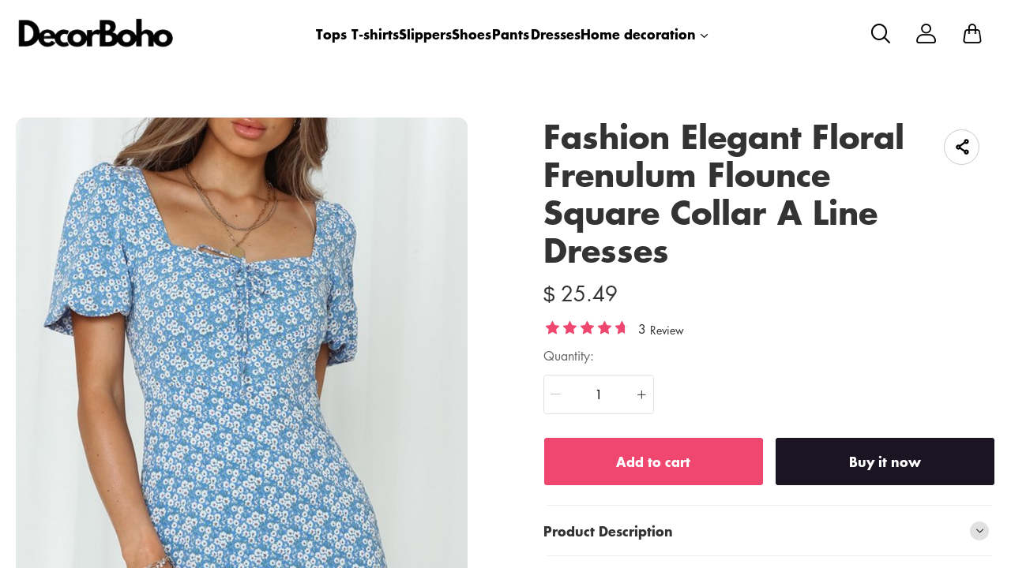

--- FILE ---
content_type: text/html; charset=UTF-8
request_url: https://www.decorboho.com/products/fashion-elegant-floral-frenulum-flounce-square-collar-a-line-dresses
body_size: 14601
content:
<!doctype html>
<html lang="en">
<head>
    <meta charset="utf-8">
    <meta http-equiv="X-UA-Compatible" content="IE=edge">
    <meta name="viewport" content="width=device-width,initial-scale=1,minimum-scale=1,maximum-scale=1,user-scalable=no">
    <link rel="icon" href="">

    <title>Fashion Elegant Floral Frenulum Flounce Square Collar A Line Dresses</title>
<meta name="keywords" content="">
<meta name="description" content="">
    <link rel="alternate" hreflang="en" href="https://www.decorboho.com/products/fashion-elegant-floral-frenulum-flounce-square-collar-a-line-dresses" />
<link rel="canonical" href="https://www.decorboho.com/products/fashion-elegant-floral-frenulum-flounce-square-collar-a-line-dresses" />
    <meta property="og:site_name" content="Decorboho" >
<meta property="og:url" content="https://www.decorboho.com/products/fashion-elegant-floral-frenulum-flounce-square-collar-a-line-dresses" >
<meta property="og:title" content="Fashion Elegant Floral Frenulum Flounce Square Collar A Line Dresses" >
<meta property="og:type" content="product" >
<meta property="og:image" content="https://img.weboor.com/product/13/image/2023/10/18/1648356de3cdb77b18d6b33a19ef2e47.png" >
<meta property="og:price:amount" content="25.49" >
<meta property="og:price:currency" content="USD" >
<meta name="twitter:site" content="@">
<meta name="twitter:card" content="summary_large_image">
<meta name="twitter:title" content="Fashion Elegant Floral Frenulum Flounce Square Collar A Line Dresses">
    <script>window.config = {"attachment_url":"https:\/\/img.weboor.com","local_attachment_url":"https:\/\/www.decorboho.com\/media","base_url":"https:\/\/www.decorboho.com","api_base_url":"https:\/\/www.decorboho.com","public_url":"https:\/\/www.decorboho.com","debug":false};</script>
    <script>let protocol = location.protocol;  let config = window.config; if (config && protocol === 'https:') {for (let key in config) { if (config[key] && typeof config[key] === 'string' && config[key].match('^http://')) {config[key] = config[key].replace("http://", "https://"); }} window.config = config;}</script>

        <!-- Global site tag (gtag.js) - Google Analytics -->

<script>
window.dataLayer = window.dataLayer || [];
    function gtag(){dataLayer.push(arguments);}
gtag('js', new Date());

gtag('config', 'G-RK8ZJ4P9BD');
gtag('config', 'G-RK8ZJ4P9BD', {
    'currency': 'USD'
});
</script>        
                    <link rel="stylesheet" href="/dist/wap/static/public/Skeleton.css?v=2">
<script data-cfasync="false" nonce="63d5e6e2-a190-4299-8480-da37c92eb2c4">try{(function(w,d){!function(j,k,l,m){if(j.zaraz)console.error("zaraz is loaded twice");else{j[l]=j[l]||{};j[l].executed=[];j.zaraz={deferred:[],listeners:[]};j.zaraz._v="5874";j.zaraz._n="63d5e6e2-a190-4299-8480-da37c92eb2c4";j.zaraz.q=[];j.zaraz._f=function(n){return async function(){var o=Array.prototype.slice.call(arguments);j.zaraz.q.push({m:n,a:o})}};for(const p of["track","set","debug"])j.zaraz[p]=j.zaraz._f(p);j.zaraz.init=()=>{var q=k.getElementsByTagName(m)[0],r=k.createElement(m),s=k.getElementsByTagName("title")[0];s&&(j[l].t=k.getElementsByTagName("title")[0].text);j[l].x=Math.random();j[l].w=j.screen.width;j[l].h=j.screen.height;j[l].j=j.innerHeight;j[l].e=j.innerWidth;j[l].l=j.location.href;j[l].r=k.referrer;j[l].k=j.screen.colorDepth;j[l].n=k.characterSet;j[l].o=(new Date).getTimezoneOffset();if(j.dataLayer)for(const t of Object.entries(Object.entries(dataLayer).reduce((u,v)=>({...u[1],...v[1]}),{})))zaraz.set(t[0],t[1],{scope:"page"});j[l].q=[];for(;j.zaraz.q.length;){const w=j.zaraz.q.shift();j[l].q.push(w)}r.defer=!0;for(const x of[localStorage,sessionStorage])Object.keys(x||{}).filter(z=>z.startsWith("_zaraz_")).forEach(y=>{try{j[l]["z_"+y.slice(7)]=JSON.parse(x.getItem(y))}catch{j[l]["z_"+y.slice(7)]=x.getItem(y)}});r.referrerPolicy="origin";r.src="/cdn-cgi/zaraz/s.js?z="+btoa(encodeURIComponent(JSON.stringify(j[l])));q.parentNode.insertBefore(r,q)};["complete","interactive"].includes(k.readyState)?zaraz.init():j.addEventListener("DOMContentLoaded",zaraz.init)}}(w,d,"zarazData","script");window.zaraz._p=async d$=>new Promise(ea=>{if(d$){d$.e&&d$.e.forEach(eb=>{try{const ec=d.querySelector("script[nonce]"),ed=ec?.nonce||ec?.getAttribute("nonce"),ee=d.createElement("script");ed&&(ee.nonce=ed);ee.innerHTML=eb;ee.onload=()=>{d.head.removeChild(ee)};d.head.appendChild(ee)}catch(ef){console.error(`Error executing script: ${eb}\n`,ef)}});Promise.allSettled((d$.f||[]).map(eg=>fetch(eg[0],eg[1])))}ea()});zaraz._p({"e":["(function(w,d){})(window,document)"]});})(window,document)}catch(e){throw fetch("/cdn-cgi/zaraz/t"),e;};</script></head>
<body class="mybody mylang_en">

<div class="fec-skeleton" style="padding: 0;" >
    <div class="fec-skeleton__header pc">
        <div class="" style="display: flex;flex: 1">
            <div class="animation" style="margin-right: 15px;width: 25px;height: 25px;"></div>
            <div class="animation" style="margin-right: 15px;width: 25px;height: 25px;"></div>
            <div class="animation" style="margin-right: 15px;width: 25px;height: 25px;"></div>
            <div class="animation" style="margin-right: 15px;width: 25px;height: 25px;"></div>
        </div>
        <div class="pc" style="display: flex;width: 210px">
            <div class="animation" style="width: 100px;height: 25px;"></div>
            <div class="animation" style="width: 100px;margin-left: 10px;height: 25px;"></div>
        </div>
    </div>
    <div class="fec-skeleton__header pc" style="margin-top: 30px;justify-content: space-between;align-items: center">
        <div class="pc" style="width: 1px"></div>
        <div class="mobile" style="width: 110px">
            <div class="animation" style="width: 25px;height: 25px;"></div>
        </div>
        <div class="" style="width:50%;display: flex;justify-content: center">
            <div class="animation pc" style="width: 75px;margin-right: 14px;height: 22px"></div>
            <div class="animation pc" style="width: 75px;margin-right: 14px"></div>
            <div class="animation pc" style="width: 75px;margin-right: 14px"></div>
            <div class="animation pc" style="width: 75px;margin-right: 14px"></div>
            <div class="animation pc" style="width: 75px;margin-right: 14px"></div>
            <div class="animation mobile" style="width: 100px;height: 35px"></div>
        </div>
        <div class="" style="width: 110px;display: flex;justify-content: flex-end">
            <div class="animation pc" style="width: 25px;height: 25px;"></div>
            <div class="animation" style="margin-left: 15px;width: 25px;height: 25px;"></div>
            <div class="animation" style="margin-left: 15px;width: 25px;height: 25px;"></div>
        </div>
    </div>
    <div class="t-30 pc"></div>
    <div class="fec-skeleton__item" style="padding: 0;margin: 0;">
        <div class="animation fec-skeleton__item-detail" style="width: 48%;margin:0 auto;height: 400px;padding: 0 20px"></div>
        <div class="fec-skeleton__item-detail right" style="max-width:100%;width: 48%;margin:0 auto;height: 400px;padding: 0 20px">
            <div class="t-30 pc"></div>

            <div class="animation" style="width: 80%;height: 30px"></div>
            <div class="animation w-33 mt-10"></div>
            <div class="animation  t-30"></div>
            <div class="animation mt-10 mobile"></div>
            <div class="animation mt-10 " style="width: 40%"></div>
            <!--            <div class="animation t-30" ></div>-->
            <div class="animation t-30 mobile" style="min-height: 10px"></div>

            <div class="animation t-30" style="width: 45%;min-height: 20px"></div>
            <div class="animation t-30 pc" style="min-height: 80px"></div>
            <div class="animation mt-10 mobile" style="min-height: 80px"></div>
        </div>
    </div>
    <div class="fec-skeleton__header " style="margin-top: 30px">
        <div class="animation"></div>
        <div class="animation"></div>
        <div class="animation"></div>
    </div>
    <div class="fec-skeleton__item" style="margin-top: 40px">
        <div class="fec-skeleton__img animation" style="height: 300px">
        </div>
        <div class="fec-skeleton__img animation" style="height: 300px">
        </div>
        <div class="fec-skeleton__img animation" style="height: 300px">
        </div>
        <div class="fec-skeleton__img animation" style="height: 300px">
        </div>
    </div>
</div><div id="app">
</div>

<script defer="defer" src="/dist/wap/static/js/chunk-elementUI.js?v=531"></script>
<script defer="defer" src="/dist/wap/static/js/npm.core-js.js?v=531"></script>
<script defer="defer" src="/dist/wap/static/js/npm.babel-runtime.js?v=531"></script>

<script defer="defer" src="/dist/wap/static/js/npm.axios.js?v=531"></script>
<script defer="defer" src="/dist/wap/static/js/npm.vue.js?v=531"></script>
<script defer="defer" src="/dist/wap/static/js/npm.vue-router.js?v=531"></script>
<script defer="defer" src="/dist/wap/static/js/npm.vue-photo-preview.js?v=531"></script>
<script defer="defer" src="/dist/wap/static/js/62353.js?v=531"></script>
<script defer="defer" src="/dist/wap/static/js/app.js?v=531"></script>

<link href="/dist/wap/static/css/chunk-elementUI.css?v=531" rel="stylesheet">
<link href="/dist/wap/static/css/app.css?v=531" rel="stylesheet">



<link rel="preload" href="/dist/wap/static/js/drag_item_box.js?v=531" as="script">
<link rel="preload" href="/dist/wap/static/js/npm.swiper.js?v=531" as="script">
<link rel="preload" href="/dist/wap/static/js/npm.dom7.js?v=531" as="script">
<link rel="preload" href="/dist/wap/static/js/theme_b2c_las.js?v=531" as="script">
<link rel="preload" href="/dist/wap/static/js/theme_b2c_las_navbar.js?v=531" as="script">
<link rel="preload" href="/dist/wap/static/js/theme_b2c_las_footer.js?v=531" as="script">
<link rel="preload" href="/dist/wap/static/js/product.js?v=531" as="script">
<link rel="preload" href="/dist/wap/static/js/theme_b2c_las_product.js?v=531" as="script">


<link rel="preload" href="/dist/wap/static/css/drag_item_box.css?v=531" as="style">
<link rel="preload" href="/dist/wap/static/css/theme_b2c_las.css?v=531" as="style">
<link rel="preload" href="/dist/wap/static/css/theme_b2c_las_navbar.css?v=531" as="style">
<link rel="preload" href="/dist/wap/static/css/theme_b2c_las_footer.css?v=531" as="style">
<link rel="preload" href="/dist/wap/static/css/product.css?v=531" as="style">
<link rel="preload" href="/dist/wap/static/css/theme_b2c_las_product.css?v=531" as="style">
<script>
    window.baseData = {"googleMeasurementId":"G-RK8ZJ4P9BD","facebookPixelIds":"","bingUetTagId":"","pinterestTagId":"2614030640470","tiktokTagId":"","isShareasaleJs":"","ggaffproId":"","default_theme":{"theme_id":72,"theme_identity":"theme_b2c_las"},"site_name":"Decorboho","mutilLangSetting":{"auto_change_by_browser_lang":2,"front_show_position":1},"addons":["autoblog","prodbtmodify","chatgpt","excelimport","tracking","siteseo","sitemap","shopify","scripttag","pinterest","notice","language","google","facebook","currency","cloudstorage","blog","bing","goseo","wechat","erpdianxiaomi","offlinepay","customfile","fileupload","fblogin","googlelogin","prodvideo","livechat","prodlistattr","excelimportdxm","wholesale","openapi","prodlabel","blockaccess","autoreview","prodtwoimage","imgdataclear","prodshipping","autocurrency","virtualshipping","storesync","theme_b2c_las","securepay","fixedcart","variantimage","erpmabang","erpjst","platform_theme","theme_b2c_ell","shopifyexport","prodlangimport","seckill","chatgpthelper"],"payment_methods":["\/system\/payment\/paypal.svg"],"pageType":"product","shop_type":10,"shop_logo":{"logo":"\/common\/13\/image\/2024\/06\/15\/83a28929886ac95212541fe5e107b582.png","default_admin_logo":"","default_logo":"\/system\/logo.png"},"currency":{"current_currency_code":"USD","current_currency_symbol":"$","is_currency_addons_enable":false,"front_show_position":"","shop_currency_list":[],"default_currency_code":"USD"},"language":{"current_language":"en","browser_lang_code":"en","translate_type":1,"shop_language_list":[]},"diy_config":{"global_config":{"hidden":true,"conventional":{"width":1600,"padding":20},"colors":{"primary":"#333333","background":"#FFFFFF","card_title":"#333333","card_product_title":"#212121","card_product_subtitle":"#666666","product_title":"#333333","text":"#666666","price":"rgba(119, 119, 119, 1)","original_price":"#999999","btn_primary_bg":"rgba(51, 51, 51, 1)","btn_primary_color":"#ffffff","btn_primary_border":"rgba(51, 51, 51, 1)","btn_minor_bg":"rgba(255,255,255,0)","btn_minor_color":"rgba(241, 90, 126, 1)","buy_now_bg_color":"#1A1423","buy_now_color":"#FFFFFF","add_to_cart_bg_color":"#EF476F","add_to_cart_color":"#FFFFFF","other_bg_color":"#1A1423","other_color":"#FFFFFF","score_color":"#EF476F","product_subtitle":"#333333","product_price":"#333333","product_original_price":"#999999","product_discount_tag":"#EB1F2E","collapse_title":"#333333","buy_now_border_color":"#1A1423","add_to_cart_border_color":"#EF476F","other_border_color":"#1A1423"},"font":{"family":{"navbar":{"id":25,"fontType":6,"name":"Futura","family":"Futura, sans-serif","weight":700,"style":"normal"},"common":{"id":25,"fontType":6,"name":"Futura","family":"Futura, sans-serif","weight":700,"style":"normal"}}},"products":{"supplementary":{"title":"","desc_text":"","img":"","lang_params":{"title":"","desc_text":""}},"supplementary_model":[]},"media":{"Instagram":"https:\/\/instagram.com","Facebook":"https:\/\/www.facebook.com","Twitter":"https:\/\/twitter.com","Pinterest":"https:\/\/www.pinterest.com\/","Youtube":"https:\/\/youtube.com","TikTok":"https:\/\/tiktok.com","LinkedIn":"https:\/\/www.linkedin.com","share_src":"","share_src_alt":"","lang_params":{"share_src_alt":[]},"VKontakte":"https:\/\/vk.com","Telegram":"https:\/\/telegram.org"},"sideBar":{"params":{"is_show":2,"email_value":"domain@126.com","phone_value":"18888888888","whatsapp_value":"18888888888","skype_value":"18888888888","wechat_value":"","wechat_value_alt":"","line_value":""},"lang_params":{"wechat_value_alt":[]}},"commonStyle":{"style":""}},"diy_header":{"cards":[{"id":"bulletin_board_0313","type":"bulletin_board","name":"\u516c\u544a\u680f","card":{"params":{"show_bulletin_board":"1","show_bulletin_type":"1","only_home_show_bulletin_board":"2","animation_duration":"12s","bulletin_board_color":"#FFFFFF","bulletin_board_background":"#000000"},"post":[],"lang_params":[]},"block":[{"id":"VHWzPfkvfPbEnTuAFWkMl","type":"bulletin_board_item","name":"\u516c\u544a\u4fe1\u606f","visible":2,"lang_params":{"text":[],"img_alt":[]},"params":{"text":" Register & Save! 15% OFF First-time Register","img":"","img_alt":"","bulletin_board_link":{"url_type":"","url_value":"","object_id":"","object_title":""}}},{"id":"Jvtj7YO1zmt-9Tzr8GB_4","type":"bulletin_board_item","name":"\u516c\u544a\u4fe1\u606f","visible":2,"lang_params":{"text":[],"img_alt":[]},"params":{"text":"20% OFF on orders $1000+ \u301020OFF\u3011","img":"","img_alt":"","bulletin_board_link":{"url_type":"","url_value":"","object_id":"","object_title":""}}}]},{"id":"t-0426","type":"navbar","name":"\u5bfc\u822a\u680f","position":"top","card":{"params":{"nav_full":"1","navbar_width":"1600","logo_show_type":"1","pc_logo_height":60,"mobile_logo_height":34,"show_inquiry":1,"show_search":1,"show_mine":1,"logo_alt":"","is_fixed":"1","btn_text1":"","btn_text2":"","btn_radius":1,"nav_logo_path":"","nav_logo_alt":"","nav_logo_path2":"","nav_logo_alt2":"","button_link1":{"url_type":"","url_value":"","object_id":"","object_title":""},"button_link2":{"url_type":"","url_value":"","object_id":"","object_title":""},"btn_text1_border":"#2169EE","btn_text1_bg":"#2169EE","btn_text1_color":"#FFFFFF","btn_text2_border":"#FFFFFF","btn_text2_bg":"#FFFFFF","btn_text2_color":"#2169EE","menu_color":"#FFFFFF","menu_background":"rgba(255,255,255,0)","menu_active_color":"#676767","menu_active_border_color":"#f60","menu_fixed_color":"#000000","menu_fixed_background":"#FFFFFF","menu_fixed_active_color":"#00a7ff","menu_fixed_active_border_color":"#FFFFFF","fixed_btn_text1_border":"#2169EE","fixed_btn_text1_bg":"#2169EE","fixed_btn_text1_color":"#FFFFFF","fixed_btn_text2_border":"#2169EE","fixed_btn_text2_bg":"#FFFFFF","fixed_btn_text2_color":"#2169EE","p_padding_t":"20","p_padding_b":20,"p_padding_l":"20","p_padding_r":"20","m_padding_t":"18","m_padding_b":"18","m_padding_l":"10","m_padding_r":"10","submenu_color":"#676767","submenu_active_color":"#333333","submenu2_color":"#333333","instagram":{"link":"https:\/\/instagram.com","show":"1"},"facebook":{"link":"https:\/\/www.facebook.com","show":"1"},"twitter":{"link":"https:\/\/twitter.com","show":"2"},"pinterest":{"link":"https:\/\/pinterest.com","show":"1"},"youtube":{"link":"https:\/\/youtube.com","show":"1"},"tiktok":{"link":"https:\/\/tiktok.com","show":"2"},"linkedIn":{"link":"https:\/\/www.linkedin.com","show":"2"}},"lang_params":{"nav_logo_alt":[],"nav_logo_alt2":[],"categories":[],"btn_text1":[],"btn_text2":[]},"post":[{"type":"menu","param":{"id":1,"title":"\u9876\u90e8\u5bfc\u822a\u83dc\u5355","editId":518},"data":[{"id":228,"menu_id":27,"name":"Tops","parent_id":0,"url_type":2,"url_value":"\/collections\/tops-1","open_new":2,"level":1,"position":0,"child":[]},{"id":229,"menu_id":27,"name":"T-shirts","parent_id":0,"url_type":2,"url_value":"\/collections\/t-shirts","open_new":2,"level":1,"position":1,"child":[]},{"id":230,"menu_id":27,"name":"Slippers","parent_id":0,"url_type":2,"url_value":"\/collections\/slippers","open_new":2,"level":1,"position":2,"child":[]},{"id":231,"menu_id":27,"name":"Shoes","parent_id":0,"url_type":2,"url_value":"\/collections\/shoes","open_new":2,"level":1,"position":3,"child":[]},{"id":232,"menu_id":27,"name":"Pants","parent_id":0,"url_type":2,"url_value":"\/collections\/pants","open_new":2,"level":1,"position":4,"child":[]},{"id":233,"menu_id":27,"name":"Dresses","parent_id":0,"url_type":2,"url_value":"\/collections\/dress","open_new":2,"level":1,"position":5,"child":[]},{"id":282,"menu_id":27,"name":" Home decoration","parent_id":0,"url_type":2,"url_value":"\/collections\/other-decorative-flowers-plants","open_new":2,"level":1,"position":6,"child":[{"id":283,"menu_id":27,"name":" Party Wall Decorations","parent_id":282,"url_type":2,"url_value":"\/collections\/party-wall-decorations","open_new":2,"level":2,"position":0,"child":[]},{"id":284,"menu_id":27,"name":"Acrylic, Plastic & Lucite Beads","parent_id":282,"url_type":2,"url_value":"\/collections\/acrylic-plastic-lucite-beads","open_new":2,"level":2,"position":1,"child":[]},{"id":285,"menu_id":27,"name":"Other Party Decorations","parent_id":282,"url_type":2,"url_value":"\/collections\/other-party-decorations","open_new":2,"level":2,"position":2,"child":[]},{"id":286,"menu_id":27,"name":"Animals & Pet Supplies","parent_id":282,"url_type":2,"url_value":"\/collections\/animals-pet-supplies","open_new":2,"level":2,"position":3,"child":[]},{"id":287,"menu_id":27,"name":" Disposable Party Supplies Kits","parent_id":282,"url_type":2,"url_value":"\/collections\/disposable-party-supplies-kits","open_new":2,"level":2,"position":4,"child":[]}]}]}]},"block":[]}]},"diy_content":{"cards":[{"type":"product_detail","id":"coqsh3IK75K1Lnq_aTtOp","name":"\u5546\u54c1\u8be6\u60c5","className":"product","card":{"params":{"describe_position":"down","share":{"facebook":1,"twitter":1,"pinterest":1,"Instagram":1,"Youtube":1,"TikTok":1,"linkedin":1,"vk":1,"line":1},"recommend_show":1,"recommend_title":"You May Also Like","height_type":"medium","show_subtitle":2,"titleRows":"2","text_align":"center","recommend_number":3,"recommend_position":1,"discount_show":2,"discounts_price":2,"sku_show":2,"save_show":1,"stock_show":1,"selected_default":1,"addToCArd_click_type":"right_drawer","img_show_type":1,"addToCArd_show":1,"buyNow_show":1,"custom_button_show":2,"custom_button_text":{"name":"Button Name","lang_params":[]},"custom_button_link":{"url_type":"","url_value":"","object_id":"","object_title":""},"custom_button_target":2,"swatches_show":2,"text":"","tab_position":"center","content_align":1,"pc_src":"","pc_src_alt":"","mobile_src":"","mobile_src_alt":"","show_discount_tag":2},"lang_params":{"recommend_title":[],"text":[],"pc_src_alt":[],"mobile_src_alt":[]},"post":[{"type":"custom_page","param":{"id":"","title":""},"data":[]},{"type":"custom_page","param":{"id":"","title":""},"data":[]},{"type":"custom_page","param":{"id":"","title":""},"data":[]}]}}]},"diy_footer":{"cards":[{"id":"b-0131","type":"footer","name":"\u9875\u5c3e","position":"bottom","lang_params":{"copyright":[],"other_info":[],"expressEntrance1":[]},"params":{"copyright":"","other_info":"","background":"#F2F2F2","text_color":"rgba(102, 102, 102, 1)","title_color":"#272727","expressEntrance_color":"#46474a","expressEntrance":[{"name":"","link":{"url_type":"","url_value":"","object_id":"","object_title":""}}],"show_pay_icon":1},"post":[],"block":[{"id":"tx3FeuftDwEfip7uXQXlo","type":"menu_link","name":"SUPPORT","visible":1,"lang_params":{"title":[]},"params":{"title":"CUSTOMER SERVICE"},"post":[{"type":"menu","param":{"id":5,"title":"CUSTOMER SERVICE","editId":115},"data":[{"id":267,"menu_id":115,"name":"Contact Us","parent_id":0,"url_type":6,"url_value":"\/pages\/contact","open_new":2,"level":1,"position":0,"child":[]},{"id":268,"menu_id":115,"name":"Returns Policy","parent_id":0,"url_type":6,"url_value":"\/pages\/returns-policy","open_new":2,"level":1,"position":1,"child":[]},{"id":269,"menu_id":115,"name":"Shipping Policy","parent_id":0,"url_type":6,"url_value":"\/pages\/shipping-policy-olqwmudu","open_new":2,"level":1,"position":2,"child":[]}]}]},{"id":"HJYkSM9dmFlmBWozg_tza","type":"menu_link","name":"SUPPORT","visible":1,"lang_params":{"title":[]},"params":{"title":"COMPANY INFO"},"post":[{"type":"menu","param":{"id":4,"title":"COMPANY INFO","editId":114},"data":[{"id":264,"menu_id":114,"name":"About US","parent_id":0,"url_type":6,"url_value":"\/pages\/about-us","open_new":2,"level":1,"position":0,"child":[]},{"id":265,"menu_id":114,"name":"Privacy Policy","parent_id":0,"url_type":6,"url_value":"\/pages\/privacy-policy","open_new":2,"level":1,"position":1,"child":[]},{"id":266,"menu_id":114,"name":"Terms & Conditions","parent_id":0,"url_type":6,"url_value":"\/pages\/terms-of-service","open_new":2,"level":1,"position":2,"child":[]}]}]},{"id":"ygCXst_RBU8ArAE7YG4x4","type":"email","name":"Newsletter","visible":1,"lang_params":{"title":[],"message":[],"logo_alt":""},"params":{"title":"","message":"","input_bg":"rgba(255, 255, 255, 0)","input_border":"rgba(218, 218, 218, 1)","input_color":"#333333","input_btn_bg":"rgba(218, 218, 218, 1)","input_btn_color":"#333333","message_color":"#666666","logo_url":"","logo_alt":"","input_btn_active_bg":"#333333"}}]}]}},"google_conversion":false,"facebook_trace":[],"google_trace":true,"bing_trace":false,"pinterest_trace":true,"tiktok_trace":false,"shareasale_trace":false,"site_lang":{"contact_us":"contact us","message_submit":"submit","message_max":"Message of up to {{count}} characters","enter_message":"Please enter a message","message_submit_success":"Your message has been submitted. We will respond to any pre-sales and after-sales questions within <i style='color: #F56C6C'> 24 hours <\/i>. Thanks for your feedback.","Add_to_cart":"Add to cart","Buy_now":"Buy it now","quick_add":"Quick add","added_to_your_cart":"Add to your cart!","add":"Add to","captcha":"Verification code","inquire_captcha":"please enter verification code","captcha_error":"Incorrect verification code","tax":"taxes","commodity_discount":"{{number}} OFF","View":"View","Ship_to":"place of delivery","currency":"currency","language":"language","save":"save","search_by_products":"Search product","ok":"OK","Return":"return","Send":"send","Cancel":"Cancel","Subscribe":"Subscribe to your email to get the latest event discount codes and order logistics updates","Confirm":"confirm","Select_address":"Select an address from your address book","view_all":"View All","email_success":"Thanks for subscribing! We will send the news to your inbox.","email_error":"You have already subscribed to this email.","subscribe":"subscription","home":"Home page","search":"search","mine":"Personal center","cart":"shopping cart","cart_is_empty":"Your shopping cart is empty","login":"Log in","Account":"Account","register":"register","back":"return","My_order":"My Order","View_orders":"check order","order_tracking":"order tracking","Order_id":"order number","Address_book":"Address Book","Log_out":"Sign out","Email_Tip":"Please input the email address","Email_Error":"Please input the correct email address","Collection_total":"{{count}} items","Collection_select":"filter","Collection_sort":"sort","Reset":"reset","Selected":"selected","In_stock":"In stock","Out_of_stock":"out of stock","From":"from","To":"to","Clear_all":"Clear All","Filtering_and_sorting":"Filter and sort","Apply":"Apply","No_product_found":"No product found","Use_clear_all":"Use fewer filters or clear all filters","Matches":"{{count}} <span> matching<\/span>","Product":"Product","Products":"{{count}} items","Sold_out":"sold out","Sold_out_tip":"The product is out of stock, please purchase again","Qty":"quantity","Subtotal":"Subtotal","Discount":"Discount","Continue_shopping":"continue shopping","Logout":"Sign out","Email_or_phone":"Email or phone","Save_information":"Save this information for next time.","Verification_code":"Verification code","price":"price","vendor":"supplier","availability":"condition","recommend":"recommend","price_low_to_high":"Price from low to high","price_high_to_low":"Prices from high to low","latest_in":"up to date","total_sales_high_to_low":"highest sales volume","Email":"Email","Request_valid_email":"please enter your vaild email","Phone":"Telephone","Address":"Address","Name":"Name","Enter_name":"Please type in your name","First_name":"First name","Last_name":"Last name","Apartment":"Apartment, suite, etc.","City":"City","Area":"district","Country":"Country\/Region","Province":"Province","Company":"company","Postal_code":"Postal code","Area_code":"area code","Set_default":"set as the default address","email_tip":"Please enter your email address.","email_error_tip":"Please enter a valid email address.","Total_price":"total price","Total":"Total","follow":"Follow us","Shopping_cart":"shopping cart","Price":"price","Remove":"delete","Tip":"Shipping costs and taxes are calculated at checkout. Orders will be processed with <b>{{currency}}<\/b>","we_accept":"we accept","Removed_tip":"The product has been deleted, please purchase again","Withdraw_tip":"The product has been sold out, please purchase again","Updated_tip":"Product information has been updated, please purchase again","Empty":"Your shopping cart is still empty","Check_out":"Checkout","View_Cart":"View Cart","The_product_is_not_available":"This product is not available","The_product_is_already_sold_out":"This product has been sold out","Cart_exist_qty_1":"A total of {{cart_exist_qty}} items are in your shopping cart","Cart_exist_qty_2":"You can only add {{variant_qty}} items to your cart","Add_to_cart_fail":"Add to cart failed","Add_to_cart_success":"Add to Cart successful","Not_found_title":"oops!","Not_found_tips":"Sorry, the page you are looking for cannot be found.","Not_found_button":"continue shopping","be_the_first_write_review":"Be the first to write a review","your_name":"your name","body_of_review":"Body of Review","required_review":"Please enter the comment content","photos":"Photos (max 5)","max_photo_tip":"Up to 5 photos can be uploaded","post":"Post","review_post_failed":"Failed to submit comment","require_purchased":"Only customers who purchased this product can leave a review.","thanks_post_review":"Your comment has been submitted successfully!","score":"score","product_reviews":"Product Reviews","with_photos":"With Photos","reviews":"Reviews","reviews_sort":"Sort By","most_recent":"Most Recent","highest_rating":"highest score","most_helpful":"most helpful","review_helpful":"Was this review helpful?","customer_reviews":"Customer Reviews","based_reviews":"Based on {{N}} comments","write_review":"Write a Review","no_reviews_yet":"There are no comments yet. Be the first to review this product.","copy_link":"copy Link","share":"share","Product_description":"Product Description","Marketing_inventory_1":"Only <i> {{qty}} <\/i> items left in stock","Marketing_inventory_2":"<i> {{qty}} <\/i> items left in stock","Limit_activities":"Limit discounts! Countdown","Day":"Day","Coupon_extra":"No threshold","Coupon_over":"The required order amount is greater than {{money}}","Coupon_items":"Need to purchase more than {{number}} items","Coupon_get":"receive","Coupon_name":"coupon","Coupon_copy":"Copy coupon code","Coupon_copy_success":"Copied successfully, used at checkout","base_select":"Select","base_submit":"Submit","base_your_account_email_not_exist":"Your account email does not exist","message":"Message","insurance_fee":"Insurance","current_tip":"Tip","base_commodity_property":"Product attributes","russian_national_tips":"You are a Russian customer, the website is redirecting to the Russian website.","verified_purchase":"Confirm purchase","base_collections":"Collections","base_collections_product":"Product album (all products)","load_more":"Load more","selective_purchase":"Purchase products","share_your_story":"Share your story","base_write_a_review":"Write a review","base_shop_now":"Purchase products","base_score":"Rating","product_sku":"Product SKU","your_review":"Your review","your_review_tips":"Are you satisfied with the product you purchased? You can tell from the quality, style, material, etc.","click_here_to_upload":"Click to upload","add_photos":"Add photo","base_thanks_post_review":"Thank you for your comment!","base_review_post_failed":"Comment submission failed","base_required_review_img_tip":"Upload at least one photo","video_playing_in_picture_in_picture":"Video is playing in picture-in-picture mode","download_file":"Download file","the_email_has_been_sent":"Email has been sent, please download the file in your mailbox","record_blank":"Record is empty","customize_now":"Customize now","customize":"Customize","submitted":"Submitted","custom_info":"Customized Information","texts":"Text","custom_effects":"Custom effect","custom_picture":"Custom image","requires_custom_information":"Custom information is required","must_fill_in":"Required","required_option":"Required","previous_article":"Previous article","next_article":"Next article","base_review":"Review","seckill_countdown":"Countdown","seckill_day":"Day","sec_percentage_sold":"{{i_i_percentage}} for sale","base_option":"Options","base_add_card":"Add card","base_move_card_top":"Move to previous position","base_move_card_bottom":"Move to next position","base_copy":"Copy","base_hide":"Hide","base_delete":"Delete","base_sure_delete":"Are you sure to delete this component?","base_confirm":"Confirm","base_cancel":"Cancel","base_based_reviews":"Based on {{N}} comments","base_generate_qr_code":"Generate QR code","base_commodity_qr_code":"Product QR code","base_copy_link_success":"Link copied successfully","initial_lot_quantity":"{{num_ber}} pieces minimum batch","number_piece":"{{num_ber}} pieces","gck_accept":"Accept","gck_refuse":"Reject","related_categories":"Related categories","active_filters":"Selected filters","base_filter":"Filter","base_clear_all":"Clear all","base_reset":"Reset","base_done":"Complete","base_sort_by":"Sort","base_price":"Price","base_monthly_sales":"Monthly sales","base_representative_sample":"Repurchase rate","base_synthesis":"Comprehensive","base_see_more":"View more","base_see_less":"View less","base_wishlist":"Wish list","base_share":"Share collection","copy_share_link":"Copy sharing link","share_to_facebook":"Share to facebook","share_to_x":"Share to X","share_to_pinterest":"Share to Pinterest","share_to_email":"Share to Email","share_to_whatsapp":"Share to WhatsApp","go_to_wishlist":"Go to Wishlist","add_new_list":"Add to list","edit_name":"Edit name","delete_this_list":"Delete this list?","favorites_name":"Wishlist name","list_is_empty":"This list is empty","base_move":"Move","my_wishlist":"My Wishlist","check_out_my_lovely_items":"See my favorites","base_tech_specs":"Technical specifications","frequently_bought_together":"Items often bought with this item","save_money_buying_these_products_together":"Buy these items together to save money","add_selected_to_cart":"Add selection to cart","this_item":"Current item","chose_options":"Select options","customer_photos":"Customer photo","ac_your_location":"Your location is set to <span>{{country}}<\/span>","ac_shop_currency":"Shop with {{currency}}","ac_get_shipping_options":"Get shipping options for {{country}}","ac_continue":"continue","ac_cancel":"Cancel","ac_change_location":"Change country","ps_no_matching_shipping":"There are no matching shipping methods for the selected country or region.","ps_ships_to":"Ship to","ps_apply":"application","ps_please_select_state_province":"Please select a state\/province"},"review_config":{"status":1,"product_show_type":1,"collection_show_type":1},"addons_config":[],"captcha":{"register_account":2,"contacts":2,"b2c_inquire":2,"b2b_inquire":2,"b2b_inquire_sheet":2},"js_version":"531","wechat_share":null,"notifications":"","popups":"","py_info":{"trust":[],"security":{"all":"","current":"","g_config":{"title":"","icon":"","color":"","popup_status":"","popup_description":"","popup_title_text":"","popup_copywriting":"","popup_detail_show":"","popup_detail_show_a":"","popup_detail_show_url":""}}},"show_info":{"out_stock_show_price":1,"description_show_image_type":1,"description_show_merge_image_type":1},"product_labels":[],"order_guest_query":"1","autocurrency":"","prodshipping_status":false,"blog_articles":{"show_author":1,"show_date":1},"blockaccess":false,"gckooie":"","rebate":"","product_no_handle_redirect_home":2,"proddescdiy_status":2,"goaffpro_status":false,"aliylbbrecommend_status":false,"image_search_status":false,"1688_image_search":false,"country_re_dit":false,"prodfavorite":false,"colorcard_info":false,"collvariantimage":false,"block_price":false,"download_file_type":1,"searchbar":false,"prodviewed":false,"atmosphere":false,"referrerpolicy":2};
    window.pageData = {"product":{"id":19030,"handle":"fashion-elegant-floral-frenulum-flounce-square-collar-a-line-dresses","spu":"7664150741239","title":"Fashion Elegant Floral Frenulum Flounce Square Collar A Line Dresses","status":1,"availability":1,"sub_title":"","body_html":"<p>Details:<\/p>\n<ul>\n\t<li>\n\t\tMaterial: Polyester\n\t<\/li>\n\t<li>\n\t\tStyle: Fashion, Elegant\n\t<\/li>\n\t<li>\n\t\tPattern Type: Floral\n\t<\/li>\n\t<li>\n\t\tElement: Frenulum, Flounce\n\t<\/li>\n\t<li>\n\t\tNeckline: Square Collar\n\t<\/li>\n\t<li>\n\t\tSilhouette: A Line\n\t<\/li>\n\t<li>\n\t\tSleeve Length: Short Sleeve\n\t<\/li>\n\t<li>\n\t\tFit Type: Regular\n\t<\/li>\n\t<li>\n\t\tClothing Length: Short\n\t<\/li>\n\t<li>\n\t\tType: Full Print\n\t<\/li>\n<\/ul>\n<div style=\"overflow:auto\">\n<table style=\"border-collapse:collapse\">\n\t<tr>\n\t\t<th style=\"border-bottom:1px solid #e2e2e2;border-top:1px solid #e2e2e2;padding:0.5em;width:72px;\">Size(in)<\/th>\n\t\t\t<th style=\"border-bottom:1px solid #e2e2e2;border-top:1px solid #e2e2e2;padding:0.5em;width:72px;\">Bust<\/th>\n\t\t\t<th style=\"border-bottom:1px solid #e2e2e2;border-top:1px solid #e2e2e2;padding:0.5em;width:72px;\">Waist<\/th>\n\t\t\t<th style=\"border-bottom:1px solid #e2e2e2;border-top:1px solid #e2e2e2;padding:0.5em;width:72px;\">Hips<\/th>\n\t\t\t<th style=\"border-bottom:1px solid #e2e2e2;border-top:1px solid #e2e2e2;padding:0.5em;width:72px;\">Dresses Length<\/th>\n\t\t\t<th style=\"border-bottom:1px solid #e2e2e2;border-top:1px solid #e2e2e2;padding:0.5em;width:72px;\">Sleeve Length<\/th>\n\t<\/tr>\n\t<tr>\n\t\t<th style=\"border-bottom:1px solid #e2e2e2;border-top:1px solid #e2e2e2;padding:0.7em;width:72px;\">S<\/th>\n\t\t<td style=\"border-bottom:1px solid #e2e2e2;border-top:1px solid #e2e2e2;padding:0.7em;width:72px;\">32.3-34.6<\/td>\t\n\t\t<td style=\"border-bottom:1px solid #e2e2e2;border-top:1px solid #e2e2e2;padding:0.7em;width:72px;\">28.3<\/td>\t\n\t\t<td style=\"border-bottom:1px solid #e2e2e2;border-top:1px solid #e2e2e2;padding:0.7em;width:72px;\">40.2<\/td>\t\n\t\t<td style=\"border-bottom:1px solid #e2e2e2;border-top:1px solid #e2e2e2;padding:0.7em;width:72px;\">33.1<\/td>\t\n\t\t<td style=\"border-bottom:1px solid #e2e2e2;border-top:1px solid #e2e2e2;padding:0.7em;width:72px;\">7.9<\/td>\t\n\t<\/tr>\n\t<tr>\n\t\t<th style=\"border-bottom:1px solid #e2e2e2;border-top:1px solid #e2e2e2;padding:0.7em;width:72px;\">M<\/th>\n\t\t<td style=\"border-bottom:1px solid #e2e2e2;border-top:1px solid #e2e2e2;padding:0.7em;width:72px;\">33.9-36.2<\/td>\t\n\t\t<td style=\"border-bottom:1px solid #e2e2e2;border-top:1px solid #e2e2e2;padding:0.7em;width:72px;\">29.9<\/td>\t\n\t\t<td style=\"border-bottom:1px solid #e2e2e2;border-top:1px solid #e2e2e2;padding:0.7em;width:72px;\">41.7<\/td>\t\n\t\t<td style=\"border-bottom:1px solid #e2e2e2;border-top:1px solid #e2e2e2;padding:0.7em;width:72px;\">33.5<\/td>\t\n\t\t<td style=\"border-bottom:1px solid #e2e2e2;border-top:1px solid #e2e2e2;padding:0.7em;width:72px;\">8.3<\/td>\t\n\t<\/tr>\n\t<tr>\n\t\t<th style=\"border-bottom:1px solid #e2e2e2;border-top:1px solid #e2e2e2;padding:0.7em;width:72px;\">L<\/th>\n\t\t<td style=\"border-bottom:1px solid #e2e2e2;border-top:1px solid #e2e2e2;padding:0.7em;width:72px;\">35.4-37.8<\/td>\t\n\t\t<td style=\"border-bottom:1px solid #e2e2e2;border-top:1px solid #e2e2e2;padding:0.7em;width:72px;\">31.5<\/td>\t\n\t\t<td style=\"border-bottom:1px solid #e2e2e2;border-top:1px solid #e2e2e2;padding:0.7em;width:72px;\">43.3<\/td>\t\n\t\t<td style=\"border-bottom:1px solid #e2e2e2;border-top:1px solid #e2e2e2;padding:0.7em;width:72px;\">33.9<\/td>\t\n\t\t<td style=\"border-bottom:1px solid #e2e2e2;border-top:1px solid #e2e2e2;padding:0.7em;width:72px;\">8.3<\/td>\t\n\t<\/tr>\n\t<tr>\n\t\t<th style=\"border-bottom:1px solid #e2e2e2;border-top:1px solid #e2e2e2;padding:0.7em;width:72px;\">XL<\/th>\n\t\t<td style=\"border-bottom:1px solid #e2e2e2;border-top:1px solid #e2e2e2;padding:0.7em;width:72px;\">37-39.4<\/td>\t\n\t\t<td style=\"border-bottom:1px solid #e2e2e2;border-top:1px solid #e2e2e2;padding:0.7em;width:72px;\">33.1<\/td>\t\n\t\t<td style=\"border-bottom:1px solid #e2e2e2;border-top:1px solid #e2e2e2;padding:0.7em;width:72px;\">44.9<\/td>\t\n\t\t<td style=\"border-bottom:1px solid #e2e2e2;border-top:1px solid #e2e2e2;padding:0.7em;width:72px;\">34.3<\/td>\t\n\t\t<td style=\"border-bottom:1px solid #e2e2e2;border-top:1px solid #e2e2e2;padding:0.7em;width:72px;\">8.7<\/td>\t\n\t<\/tr>\n<\/table>\n<\/div>\n<p>Tips:<\/p>\n<p>Due to the many variations in monitors, the color in the image could look slightly different, please take physical design and color shall prevail.<\/p>\n<p>Please allow 0.4\"-1\" differs due to manual measurement.<\/p>","meta_title":"Fashion Elegant Floral Frenulum Flounce Square Collar A Line Dresses","meta_keywords":"","meta_description":"","type":2,"vendor":"aoarct1","qty":800,"price":"25.49","compare_at_price":"0.00","sale_count":0,"final_sale_count":2146,"updated_at":"2024-10-08 08:39:39","inventory_police":1,"inventory_police_type":1,"variant_show_image":3,"description_json_status":0,"description_json":[],"params_json_status":0,"params_json":[],"short_description_json":[],"source_id":"","source_type":0,"template_type":"","wapVariants":[{"id":262465,"product_id":19030,"title":"Blue \/ S","price":"25.49","compare_at_price":"0.00","sku":"FC0637-1-S","gram":52,"image_id":144907,"qty":200,"option1":"Blue","option2":"S","option3":"","weight":"52.00","weight_unit":"g","note":"","wholesale_price":null,"image":"\/product\/13\/image\/2023\/10\/18\/ae7c55b719f0b6652df53d2ab0906548.png","base_price":"25.49","base_compare_at_price":"0.00"},{"id":262466,"product_id":19030,"title":"Blue \/ M","price":"25.49","compare_at_price":"0.00","sku":"FC0637-1-M","gram":52,"image_id":144907,"qty":200,"option1":"Blue","option2":"M","option3":"","weight":"52.00","weight_unit":"g","note":"","wholesale_price":null,"image":"\/product\/13\/image\/2023\/10\/18\/ae7c55b719f0b6652df53d2ab0906548.png","base_price":"25.49","base_compare_at_price":"0.00"},{"id":262467,"product_id":19030,"title":"Blue \/ L","price":"25.49","compare_at_price":"0.00","sku":"FC0637-1-L","gram":52,"image_id":144907,"qty":200,"option1":"Blue","option2":"L","option3":"","weight":"52.00","weight_unit":"g","note":"","wholesale_price":null,"image":"\/product\/13\/image\/2023\/10\/18\/ae7c55b719f0b6652df53d2ab0906548.png","base_price":"25.49","base_compare_at_price":"0.00"},{"id":262468,"product_id":19030,"title":"Blue \/ XL","price":"25.49","compare_at_price":"0.00","sku":"FC0637-1-XL","gram":52,"image_id":144907,"qty":200,"option1":"Blue","option2":"XL","option3":"","weight":"52.00","weight_unit":"g","note":"","wholesale_price":null,"image":"\/product\/13\/image\/2023\/10\/18\/ae7c55b719f0b6652df53d2ab0906548.png","base_price":"25.49","base_compare_at_price":"0.00"}],"options":[{"id":33176,"shop_id":13,"product_id":19030,"name":"Color","position":1,"items":[{"label":{"default_name":"Blue","name":"Blue"},"image":""}],"created_at":"2023-10-18 01:19:57","updated_at":"2023-10-18 01:19:57","is_image":false},{"id":33177,"shop_id":13,"product_id":19030,"name":"Size","position":2,"items":[{"label":{"default_name":"S","name":"S"},"image":""},{"label":{"default_name":"M","name":"M"},"image":""},{"label":{"default_name":"L","name":"L"},"image":""},{"label":{"default_name":"XL","name":"XL"},"image":""}],"created_at":"2023-10-18 01:19:57","updated_at":"2023-10-18 01:19:57","is_image":false}],"images":[{"id":144902,"product_id":19030,"position":1,"src":"\/product\/13\/image\/2023\/10\/18\/1648356de3cdb77b18d6b33a19ef2e47.png","alt":"","width":0,"height":0,"ratio":"0.00"},{"id":144903,"product_id":19030,"position":2,"src":"\/product\/13\/image\/2023\/10\/18\/c3f25aa2e052f2cd4c0f59ed3736a024.png","alt":"","width":0,"height":0,"ratio":"0.00"},{"id":144904,"product_id":19030,"position":3,"src":"\/product\/13\/image\/2023\/10\/18\/34834c6f1dbe2b6bb3b8ec8392d93bfc.png","alt":"","width":0,"height":0,"ratio":"0.00"},{"id":144905,"product_id":19030,"position":4,"src":"\/product\/13\/image\/2023\/10\/18\/c22795d6cde5ac5ce61d4c1d11923d52.png","alt":"","width":0,"height":0,"ratio":"0.00"},{"id":144906,"product_id":19030,"position":5,"src":"\/product\/13\/image\/2023\/10\/18\/b065791c3220e3b25e08c04833b29c09.png","alt":"","width":0,"height":0,"ratio":"0.00"},{"id":144907,"product_id":19030,"position":6,"src":"\/product\/13\/image\/2023\/10\/18\/ae7c55b719f0b6652df53d2ab0906548.png","alt":"","width":0,"height":0,"ratio":"0.00"}],"videos":[],"collection":{"id":69,"title":"Dresses","handle":"dress"},"review_published_count":3,"review_published_image_count":0,"review_published_star":"4.70","review_published_star_info":{"s1":0,"s2":0,"s3":0,"s4":1,"s5":2},"review_last_person":"Emily","review_captcha":2},"video":null,"listattr":null,"payment_paypal":{"commit":false,"client_id":"Afdtq-Q3mSrBmXcsmQSdZtFAwFbuPgv0YBmApyI80rhDwNaPNbiNffRIaykbS4aYKAJAlQesJVULupsh"},"payment_new_paypal":null,"also_like_products":{"product_list":[{"id":22332,"availability":1,"spu":"7685154570487","handle":"wrap-hip-slit-collar-maxi-dresses6-colors","title":"Wrap Hip Slit Collar Maxi Dresses(6 Colors)","sub_title":"","price":"32.50","compare_at_price":"0.00","image":{"src":"\/400\/product\/13\/image\/2023\/10\/18\/96333f84eee3b962955bfcd06b5ee225.jpg","width":0,"height":0,"ratio":"0.00"},"prodlabel":null,"url":"https:\/\/www.decorboho.com\/products\/wrap-hip-slit-collar-maxi-dresses6-colors"},{"id":22328,"availability":1,"spu":"7746685731063","handle":"work-daily-print-split-joint-o-neck-sleeveless-dress-dresses","title":"Work Daily Print Split Joint O Neck Sleeveless Dress Dresses","sub_title":"","price":"37.99","compare_at_price":"0.00","image":{"src":"\/400\/product\/13\/image\/2023\/10\/18\/e7fa9f936abb21b8c28b79a6111dbb6d.jpg","width":0,"height":0,"ratio":"0.00"},"prodlabel":null,"url":"https:\/\/www.decorboho.com\/products\/work-daily-print-split-joint-o-neck-sleeveless-dress-dresses"},{"id":22120,"availability":1,"spu":"7913638494455","handle":"womens-a-line-dress-maxi-long-dress-sleeveless-print-print-summer-casual-white-black-blue-purple-wine-green-s-m-l-xl-xxl-white-dresses","title":"Women's A-Line Dress Maxi long Dress Sleeveless Print Print Summer Casual White Black Blue Purple Wine Green S M L XL XXL White Dresses","sub_title":"","price":"33.99","compare_at_price":"0.00","image":{"src":"\/400\/product\/13\/image\/2023\/10\/18\/96007940c6c61c6091997a9a334bac95.jpg","width":0,"height":0,"ratio":"0.00"},"prodlabel":null,"url":"https:\/\/www.decorboho.com\/products\/womens-a-line-dress-maxi-long-dress-sleeveless-print-print-summer-casual-white-black-blue-purple-wine-green-s-m-l-xl-xxl-white-dresses"},{"id":22079,"availability":1,"spu":"7870984192247","handle":"women-vintage-casual-v-neck-solid-linen-dresses","title":"Women Vintage Casual V Neck Solid Linen Dresses","sub_title":"","price":"33.79","compare_at_price":"0.00","image":{"src":"\/400\/product\/13\/image\/2023\/10\/18\/a9322cc95914f0a113f1d58074ee18f7.jpg","width":0,"height":0,"ratio":"0.00"},"prodlabel":null,"url":"https:\/\/www.decorboho.com\/products\/women-vintage-casual-v-neck-solid-linen-dresses"},{"id":22057,"availability":1,"spu":"7871785697527","handle":"women-summer-pockets-solid-linen-dresses","title":"Women Summer Pockets Solid Linen Dresses","sub_title":"","price":"24.99","compare_at_price":"0.00","image":{"src":"\/400\/product\/13\/image\/2023\/10\/18\/f52322c09d5795376dc8a46eb71b255b.jpg","width":0,"height":0,"ratio":"0.00"},"prodlabel":null,"url":"https:\/\/www.decorboho.com\/products\/women-summer-pockets-solid-linen-dresses"},{"id":21992,"availability":1,"spu":"7797982593271","handle":"women-polka-dots-pockets-casual-summer-midi-dresses","title":"Women Polka Dots Pockets Casual Summer Midi Dresses","sub_title":"","price":"35.99","compare_at_price":"0.00","image":{"src":"\/400\/product\/13\/image\/2023\/10\/18\/849e378b6335a83e397a6c13cde66c6f.jpg","width":0,"height":0,"ratio":"0.00"},"prodlabel":null,"url":"https:\/\/www.decorboho.com\/products\/women-polka-dots-pockets-casual-summer-midi-dresses"},{"id":21815,"availability":1,"spu":"7781934072055","handle":"women-casual-vacation-printed-maxi-dresses","title":"Women Casual Vacation Printed Maxi Dresses","sub_title":"","price":"46.99","compare_at_price":"0.00","image":{"src":"\/400\/product\/13\/image\/2023\/10\/18\/26e489d6dac4db14eaf30ab85130e8f2.jpg","width":0,"height":0,"ratio":"0.00"},"prodlabel":null,"url":"https:\/\/www.decorboho.com\/products\/women-casual-vacation-printed-maxi-dresses"},{"id":21645,"availability":1,"spu":"7685155782903","handle":"white-lace-midi-dresses","title":"White Lace Midi Dresses","sub_title":"","price":"33.13","compare_at_price":"0.00","image":{"src":"\/400\/product\/13\/image\/2023\/10\/18\/23a31f150f2b6da0c601b2a78a3da45a.jpg","width":0,"height":0,"ratio":"0.00"},"prodlabel":null,"url":"https:\/\/www.decorboho.com\/products\/white-lace-midi-dresses"},{"id":21593,"availability":1,"spu":"7746698772727","handle":"vintage-print-split-joint-spaghetti-strap-straight-dresses","title":"Vintage Print Split Joint Spaghetti Strap Straight Dresses","sub_title":"","price":"28.49","compare_at_price":"0.00","image":{"src":"\/400\/product\/13\/image\/2023\/10\/18\/6a431fd0f35b9ba88906efb7ade3d16f.png","width":0,"height":0,"ratio":"0.00"},"prodlabel":null,"url":"https:\/\/www.decorboho.com\/products\/vintage-print-split-joint-spaghetti-strap-straight-dresses"},{"id":21590,"availability":1,"spu":"7746703130871","handle":"vintage-print-o-neck-straight-dresses","title":"Vintage Print O Neck Straight Dresses","sub_title":"","price":"38.49","compare_at_price":"0.00","image":{"src":"\/400\/product\/13\/image\/2023\/10\/18\/090f43be9b9ad9d7d437308778d82ae8.png","width":0,"height":0,"ratio":"0.00"},"prodlabel":null,"url":"https:\/\/www.decorboho.com\/products\/vintage-print-o-neck-straight-dresses"},{"id":21584,"availability":1,"spu":"7746704507127","handle":"vintage-print-buckle-v-neck-cake-skirt-dresses","title":"Vintage Print Buckle V Neck Cake Skirt Dresses","sub_title":"","price":"40.99","compare_at_price":"0.00","image":{"src":"\/400\/product\/13\/image\/2023\/10\/18\/7b597b438688d44b733e1b8c8d1efa3a.png","width":0,"height":0,"ratio":"0.00"},"prodlabel":null,"url":"https:\/\/www.decorboho.com\/products\/vintage-print-buckle-v-neck-cake-skirt-dresses"},{"id":21522,"availability":1,"spu":"7877756911863","handle":"vintage-casual-solid-linen-women-dresses","title":"Vintage Casual Solid Linen Women Dresses","sub_title":"","price":"36.99","compare_at_price":"0.00","image":{"src":"\/400\/product\/13\/image\/2023\/10\/18\/75995953d51fd063ae5ea22edd564e02.jpg","width":0,"height":0,"ratio":"0.00"},"prodlabel":null,"url":"https:\/\/www.decorboho.com\/products\/vintage-casual-solid-linen-women-dresses"},{"id":21491,"availability":1,"spu":"7870991958263","handle":"vacation-tribal-printed-woman-maxi-dresses","title":"Vacation Tribal Printed Woman Maxi Dresses","sub_title":"","price":"47.59","compare_at_price":"0.00","image":{"src":"\/400\/product\/13\/image\/2023\/10\/18\/1eb76ba4770ab710d291b45e2668520e.jpg","width":0,"height":0,"ratio":"0.00"},"prodlabel":null,"url":"https:\/\/www.decorboho.com\/products\/vacation-tribal-printed-woman-maxi-dresses"},{"id":21485,"availability":1,"spu":"7746708046071","handle":"vacation-patchwork-lace-halter-lace-dress-dresses","title":"Vacation Patchwork Lace Halter Lace Dress Dresses","sub_title":"","price":"45.49","compare_at_price":"0.00","image":{"src":"\/400\/product\/13\/image\/2023\/10\/18\/9275bde0f382970ba6bb8aafd7f5b4f2.png","width":0,"height":0,"ratio":"0.00"},"prodlabel":null,"url":"https:\/\/www.decorboho.com\/products\/vacation-patchwork-lace-halter-lace-dress-dresses"},{"id":21476,"availability":1,"spu":"7685156831479","handle":"v-neck-sexy-sequin-suspenders-mini-dresses","title":"V-Neck Sexy Sequin Suspenders Mini Dresses","sub_title":"","price":"37.80","compare_at_price":"0.00","image":{"src":"\/400\/product\/13\/image\/2023\/10\/18\/44d867b8db453de0ed4b14e81783efd4.jpg","width":0,"height":0,"ratio":"0.00"},"prodlabel":null,"url":"https:\/\/www.decorboho.com\/products\/v-neck-sexy-sequin-suspenders-mini-dresses"},{"id":21463,"availability":1,"spu":"7895829086455","handle":"v-neck-stapped-dresses","title":"V Neck Stapped Dresses","sub_title":"","price":"35.99","compare_at_price":"0.00","image":{"src":"\/400\/product\/13\/image\/2023\/10\/18\/63ad65a7b708961f06da8c7ff7972a20.jpg","width":0,"height":0,"ratio":"0.00"},"prodlabel":null,"url":"https:\/\/www.decorboho.com\/products\/v-neck-stapped-dresses"},{"id":21409,"availability":1,"spu":"7685160796407","handle":"tie-dye-bandage-midi-dresses","title":"Tie-dye Bandage Midi dresses","sub_title":"","price":"30.00","compare_at_price":"0.00","image":{"src":"\/400\/product\/13\/image\/2023\/10\/18\/bef51ca31ddff4b08eaae92579fec1af.jpg","width":0,"height":0,"ratio":"0.00"},"prodlabel":null,"url":"https:\/\/www.decorboho.com\/products\/tie-dye-bandage-midi-dresses"},{"id":21383,"availability":1,"spu":"7677601972471","handle":"sweet-solid-split-joint-v-neck-cake-skirt-dresses","title":"Sweet Solid Split Joint V Neck Cake Skirt Dresses","sub_title":"","price":"35.49","compare_at_price":"0.00","image":{"src":"\/400\/product\/13\/image\/2023\/10\/18\/8a0483f0b97d33ee67ef940aef02b74a.png","width":0,"height":0,"ratio":"0.00"},"prodlabel":null,"url":"https:\/\/www.decorboho.com\/products\/sweet-solid-split-joint-v-neck-cake-skirt-dresses"},{"id":21382,"availability":1,"spu":"7677602234615","handle":"sweet-solid-pocket-buckle-square-collar-strap-dress-dresses","title":"Sweet Solid Pocket Buckle Square Collar Strap Dress Dresses","sub_title":"","price":"26.49","compare_at_price":"0.00","image":{"src":"\/400\/product\/13\/image\/2023\/10\/18\/b26783a1211c6e5b06cfdf60fbcdad2e.png","width":0,"height":0,"ratio":"0.00"},"prodlabel":null,"url":"https:\/\/www.decorboho.com\/products\/sweet-solid-pocket-buckle-square-collar-strap-dress-dresses"},{"id":21381,"availability":1,"spu":"7746714108151","handle":"sweet-solid-hollowed-out-stringy-selvedge-v-neck-a-line-dresses","title":"Sweet Solid Hollowed Out Stringy Selvedge V Neck A Line Dresses","sub_title":"","price":"38.99","compare_at_price":"0.00","image":{"src":"\/400\/product\/13\/image\/2023\/10\/18\/948a02c8873448f78b2965fae962e002.png","width":0,"height":0,"ratio":"0.00"},"prodlabel":null,"url":"https:\/\/www.decorboho.com\/products\/sweet-solid-hollowed-out-stringy-selvedge-v-neck-a-line-dresses"}],"collection_handle":"dress"},"fixed_cart":null,"third_buy":null,"wholesale_config":"","prod_faq":"","size_chart":null,"rebate":"","seckill":"","prodattr_info":"","variant_fold":false,"group_buy":"","barrage":"","waterfallreview":false,"b2cinquire":[]};
</script>
<script type="application/ld+json">[{"@context":"https:\/\/schema.org\/","@type":"Product","name":"Fashion Elegant Floral Frenulum Flounce Square Collar A Line Dresses","description":"","sku":"FC0637-1-S","productID":19030,"brand":{"@type":"Brand","name":"aoarct1"},"image":["https:\/\/img.weboor.com\/product\/13\/image\/2023\/10\/18\/1648356de3cdb77b18d6b33a19ef2e47.png","https:\/\/img.weboor.com\/product\/13\/image\/2023\/10\/18\/c3f25aa2e052f2cd4c0f59ed3736a024.png","https:\/\/img.weboor.com\/product\/13\/image\/2023\/10\/18\/34834c6f1dbe2b6bb3b8ec8392d93bfc.png","https:\/\/img.weboor.com\/product\/13\/image\/2023\/10\/18\/c22795d6cde5ac5ce61d4c1d11923d52.png","https:\/\/img.weboor.com\/product\/13\/image\/2023\/10\/18\/b065791c3220e3b25e08c04833b29c09.png","https:\/\/img.weboor.com\/product\/13\/image\/2023\/10\/18\/ae7c55b719f0b6652df53d2ab0906548.png"],"mpn":19030,"gtin":"","offers":{"@type":"Offer","priceValidUntil":"2024-10-08 08:39:39","url":"https:\/\/www.decorboho.com\/products\/fashion-elegant-floral-frenulum-flounce-square-collar-a-line-dresses","priceCurrency":"USD","price":"25.49","availability":"https:\/\/schema.org\/InStock","itemCondition":"https:\/\/schema.org\/UsedCondition"},"review":{"@type":"Review","reviewRating":{"@type":"Rating","ratingValue":"4.70","bestRating":5},"author":{"@type":"Person","name":"Emily"}},"aggregateRating":{"@type":"AggregateRating","ratingValue":"4.70","reviewCount":3}}]</script>
<script defer src="https://static.cloudflareinsights.com/beacon.min.js/vcd15cbe7772f49c399c6a5babf22c1241717689176015" integrity="sha512-ZpsOmlRQV6y907TI0dKBHq9Md29nnaEIPlkf84rnaERnq6zvWvPUqr2ft8M1aS28oN72PdrCzSjY4U6VaAw1EQ==" data-cf-beacon='{"version":"2024.11.0","token":"6cc67a7fcf344fdc944ff5049fbba550","r":1,"server_timing":{"name":{"cfCacheStatus":true,"cfEdge":true,"cfExtPri":true,"cfL4":true,"cfOrigin":true,"cfSpeedBrain":true},"location_startswith":null}}' crossorigin="anonymous"></script>
</body>
</html>

--- FILE ---
content_type: application/javascript
request_url: https://www.decorboho.com/dist/wap/static/js/npm.vue-router.js?v=531
body_size: 10710
content:
"use strict";(self["webpackChunkvue_front_shop"]=self["webpackChunkvue_front_shop"]||[]).push([[78074],{42241:function(t,e,r){r(21703);function n(t,e){for(var r in e)t[r]=e[r];return t}var o=/[!'()*]/g,i=function(t){return"%"+t.charCodeAt(0).toString(16)},a=/%2C/g,u=function(t){return encodeURIComponent(t).replace(o,i).replace(a,",")};function s(t){try{return decodeURIComponent(t)}catch(e){0}return t}function c(t,e,r){void 0===e&&(e={});var n,o=r||f;try{n=o(t||"")}catch(u){n={}}for(var i in e){var a=e[i];n[i]=Array.isArray(a)?a.map(p):p(a)}return n}var p=function(t){return null==t||"object"===typeof t?t:String(t)};function f(t){var e={};return t=t.trim().replace(/^(\?|#|&)/,""),t?(t.split("&").forEach((function(t){var r=t.replace(/\+/g," ").split("="),n=s(r.shift()),o=r.length>0?s(r.join("=")):null;void 0===e[n]?e[n]=o:Array.isArray(e[n])?e[n].push(o):e[n]=[e[n],o]})),e):e}function h(t){var e=t?Object.keys(t).map((function(e){var r=t[e];if(void 0===r)return"";if(null===r)return u(e);if(Array.isArray(r)){var n=[];return r.forEach((function(t){void 0!==t&&(null===t?n.push(u(e)):n.push(u(e)+"="+u(t)))})),n.join("&")}return u(e)+"="+u(r)})).filter((function(t){return t.length>0})).join("&"):null;return e?"?"+e:""}var l=/\/?$/;function d(t,e,r,n){var o=n&&n.options.stringifyQuery,i=e.query||{};try{i=v(i)}catch(u){}var a={name:e.name||t&&t.name,meta:t&&t.meta||{},path:e.path||"/",hash:e.hash||"",query:i,params:e.params||{},fullPath:g(e,o),matched:t?m(t):[]};return r&&(a.redirectedFrom=g(r,o)),Object.freeze(a)}function v(t){if(Array.isArray(t))return t.map(v);if(t&&"object"===typeof t){var e={};for(var r in t)e[r]=v(t[r]);return e}return t}var y=d(null,{path:"/"});function m(t){var e=[];while(t)e.unshift(t),t=t.parent;return e}function g(t,e){var r=t.path,n=t.query;void 0===n&&(n={});var o=t.hash;void 0===o&&(o="");var i=e||h;return(r||"/")+i(n)+o}function w(t,e,r){return e===y?t===e:!!e&&(t.path&&e.path?t.path.replace(l,"")===e.path.replace(l,"")&&(r||t.hash===e.hash&&b(t.query,e.query)):!(!t.name||!e.name)&&(t.name===e.name&&(r||t.hash===e.hash&&b(t.query,e.query)&&b(t.params,e.params))))}function b(t,e){if(void 0===t&&(t={}),void 0===e&&(e={}),!t||!e)return t===e;var r=Object.keys(t).sort(),n=Object.keys(e).sort();return r.length===n.length&&r.every((function(r,o){var i=t[r],a=n[o];if(a!==r)return!1;var u=e[r];return null==i||null==u?i===u:"object"===typeof i&&"object"===typeof u?b(i,u):String(i)===String(u)}))}function x(t,e){return 0===t.path.replace(l,"/").indexOf(e.path.replace(l,"/"))&&(!e.hash||t.hash===e.hash)&&k(t.query,e.query)}function k(t,e){for(var r in e)if(!(r in t))return!1;return!0}function R(t){for(var e=0;e<t.matched.length;e++){var r=t.matched[e];for(var n in r.instances){var o=r.instances[n],i=r.enteredCbs[n];if(o&&i){delete r.enteredCbs[n];for(var a=0;a<i.length;a++)o._isBeingDestroyed||i[a](o)}}}}var E={name:"RouterView",functional:!0,props:{name:{type:String,default:"default"}},render:function(t,e){var r=e.props,o=e.children,i=e.parent,a=e.data;a.routerView=!0;var u=i.$createElement,s=r.name,c=i.$route,p=i._routerViewCache||(i._routerViewCache={}),f=0,h=!1;while(i&&i._routerRoot!==i){var l=i.$vnode?i.$vnode.data:{};l.routerView&&f++,l.keepAlive&&i._directInactive&&i._inactive&&(h=!0),i=i.$parent}if(a.routerViewDepth=f,h){var d=p[s],v=d&&d.component;return v?(d.configProps&&C(v,a,d.route,d.configProps),u(v,a,o)):u()}var y=c.matched[f],m=y&&y.components[s];if(!y||!m)return p[s]=null,u();p[s]={component:m},a.registerRouteInstance=function(t,e){var r=y.instances[s];(e&&r!==t||!e&&r===t)&&(y.instances[s]=e)},(a.hook||(a.hook={})).prepatch=function(t,e){y.instances[s]=e.componentInstance},a.hook.init=function(t){t.data.keepAlive&&t.componentInstance&&t.componentInstance!==y.instances[s]&&(y.instances[s]=t.componentInstance),R(c)};var g=y.props&&y.props[s];return g&&(n(p[s],{route:c,configProps:g}),C(m,a,c,g)),u(m,a,o)}};function C(t,e,r,o){var i=e.props=A(r,o);if(i){i=e.props=n({},i);var a=e.attrs=e.attrs||{};for(var u in i)t.props&&u in t.props||(a[u]=i[u],delete i[u])}}function A(t,e){switch(typeof e){case"undefined":return;case"object":return e;case"function":return e(t);case"boolean":return e?t.params:void 0;default:0}}function _(t,e,r){var n=t.charAt(0);if("/"===n)return t;if("?"===n||"#"===n)return e+t;var o=e.split("/");r&&o[o.length-1]||o.pop();for(var i=t.replace(/^\//,"").split("/"),a=0;a<i.length;a++){var u=i[a];".."===u?o.pop():"."!==u&&o.push(u)}return""!==o[0]&&o.unshift(""),o.join("/")}function O(t){var e="",r="",n=t.indexOf("#");n>=0&&(e=t.slice(n),t=t.slice(0,n));var o=t.indexOf("?");return o>=0&&(r=t.slice(o+1),t=t.slice(0,o)),{path:t,query:r,hash:e}}function j(t){return t.replace(/\/(?:\s*\/)+/g,"/")}var S=Array.isArray||function(t){return"[object Array]"==Object.prototype.toString.call(t)},T=Y,P=B,L=I,$=H,q=X,U=new RegExp(["(\\\\.)","([\\/.])?(?:(?:\\:(\\w+)(?:\\(((?:\\\\.|[^\\\\()])+)\\))?|\\(((?:\\\\.|[^\\\\()])+)\\))([+*?])?|(\\*))"].join("|"),"g");function B(t,e){var r,n=[],o=0,i=0,a="",u=e&&e.delimiter||"/";while(null!=(r=U.exec(t))){var s=r[0],c=r[1],p=r.index;if(a+=t.slice(i,p),i=p+s.length,c)a+=c[1];else{var f=t[i],h=r[2],l=r[3],d=r[4],v=r[5],y=r[6],m=r[7];a&&(n.push(a),a="");var g=null!=h&&null!=f&&f!==h,w="+"===y||"*"===y,b="?"===y||"*"===y,x=r[2]||u,k=d||v;n.push({name:l||o++,prefix:h||"",delimiter:x,optional:b,repeat:w,partial:g,asterisk:!!m,pattern:k?F(k):m?".*":"[^"+N(x)+"]+?"})}}return i<t.length&&(a+=t.substr(i)),a&&n.push(a),n}function I(t,e){return H(B(t,e),e)}function M(t){return encodeURI(t).replace(/[\/?#]/g,(function(t){return"%"+t.charCodeAt(0).toString(16).toUpperCase()}))}function V(t){return encodeURI(t).replace(/[?#]/g,(function(t){return"%"+t.charCodeAt(0).toString(16).toUpperCase()}))}function H(t,e){for(var r=new Array(t.length),n=0;n<t.length;n++)"object"===typeof t[n]&&(r[n]=new RegExp("^(?:"+t[n].pattern+")$",D(e)));return function(e,n){for(var o="",i=e||{},a=n||{},u=a.pretty?M:encodeURIComponent,s=0;s<t.length;s++){var c=t[s];if("string"!==typeof c){var p,f=i[c.name];if(null==f){if(c.optional){c.partial&&(o+=c.prefix);continue}throw new TypeError('Expected "'+c.name+'" to be defined')}if(S(f)){if(!c.repeat)throw new TypeError('Expected "'+c.name+'" to not repeat, but received `'+JSON.stringify(f)+"`");if(0===f.length){if(c.optional)continue;throw new TypeError('Expected "'+c.name+'" to not be empty')}for(var h=0;h<f.length;h++){if(p=u(f[h]),!r[s].test(p))throw new TypeError('Expected all "'+c.name+'" to match "'+c.pattern+'", but received `'+JSON.stringify(p)+"`");o+=(0===h?c.prefix:c.delimiter)+p}}else{if(p=c.asterisk?V(f):u(f),!r[s].test(p))throw new TypeError('Expected "'+c.name+'" to match "'+c.pattern+'", but received "'+p+'"');o+=c.prefix+p}}else o+=c}return o}}function N(t){return t.replace(/([.+*?=^!:${}()[\]|\/\\])/g,"\\$1")}function F(t){return t.replace(/([=!:$\/()])/g,"\\$1")}function z(t,e){return t.keys=e,t}function D(t){return t&&t.sensitive?"":"i"}function K(t,e){var r=t.source.match(/\((?!\?)/g);if(r)for(var n=0;n<r.length;n++)e.push({name:n,prefix:null,delimiter:null,optional:!1,repeat:!1,partial:!1,asterisk:!1,pattern:null});return z(t,e)}function J(t,e,r){for(var n=[],o=0;o<t.length;o++)n.push(Y(t[o],e,r).source);var i=new RegExp("(?:"+n.join("|")+")",D(r));return z(i,e)}function Q(t,e,r){return X(B(t,r),e,r)}function X(t,e,r){S(e)||(r=e||r,e=[]),r=r||{};for(var n=r.strict,o=!1!==r.end,i="",a=0;a<t.length;a++){var u=t[a];if("string"===typeof u)i+=N(u);else{var s=N(u.prefix),c="(?:"+u.pattern+")";e.push(u),u.repeat&&(c+="(?:"+s+c+")*"),c=u.optional?u.partial?s+"("+c+")?":"(?:"+s+"("+c+"))?":s+"("+c+")",i+=c}}var p=N(r.delimiter||"/"),f=i.slice(-p.length)===p;return n||(i=(f?i.slice(0,-p.length):i)+"(?:"+p+"(?=$))?"),i+=o?"$":n&&f?"":"(?="+p+"|$)",z(new RegExp("^"+i,D(r)),e)}function Y(t,e,r){return S(e)||(r=e||r,e=[]),r=r||{},t instanceof RegExp?K(t,e):S(t)?J(t,e,r):Q(t,e,r)}T.parse=P,T.compile=L,T.tokensToFunction=$,T.tokensToRegExp=q;var W=Object.create(null);function Z(t,e,r){e=e||{};try{var n=W[t]||(W[t]=T.compile(t));return"string"===typeof e.pathMatch&&(e[0]=e.pathMatch),n(e,{pretty:!0})}catch(o){return""}finally{delete e[0]}}function G(t,e,r,o){var i="string"===typeof t?{path:t}:t;if(i._normalized)return i;if(i.name){i=n({},t);var a=i.params;return a&&"object"===typeof a&&(i.params=n({},a)),i}if(!i.path&&i.params&&e){i=n({},i),i._normalized=!0;var u=n(n({},e.params),i.params);if(e.name)i.name=e.name,i.params=u;else if(e.matched.length){var s=e.matched[e.matched.length-1].path;i.path=Z(s,u,"path "+e.path)}else 0;return i}var p=O(i.path||""),f=e&&e.path||"/",h=p.path?_(p.path,f,r||i.append):f,l=c(p.query,i.query,o&&o.options.parseQuery),d=i.hash||p.hash;return d&&"#"!==d.charAt(0)&&(d="#"+d),{_normalized:!0,path:h,query:l,hash:d}}var tt,et=[String,Object],rt=[String,Array],nt=function(){},ot={name:"RouterLink",props:{to:{type:et,required:!0},tag:{type:String,default:"a"},custom:Boolean,exact:Boolean,exactPath:Boolean,append:Boolean,replace:Boolean,activeClass:String,exactActiveClass:String,ariaCurrentValue:{type:String,default:"page"},event:{type:rt,default:"click"}},render:function(t){var e=this,r=this.$router,o=this.$route,i=r.resolve(this.to,o,this.append),a=i.location,u=i.route,s=i.href,c={},p=r.options.linkActiveClass,f=r.options.linkExactActiveClass,h=null==p?"router-link-active":p,l=null==f?"router-link-exact-active":f,v=null==this.activeClass?h:this.activeClass,y=null==this.exactActiveClass?l:this.exactActiveClass,m=u.redirectedFrom?d(null,G(u.redirectedFrom),null,r):u;c[y]=w(o,m,this.exactPath),c[v]=this.exact||this.exactPath?c[y]:x(o,m);var g=c[y]?this.ariaCurrentValue:null,b=function(t){it(t)&&(e.replace?r.replace(a,nt):r.push(a,nt))},k={click:it};Array.isArray(this.event)?this.event.forEach((function(t){k[t]=b})):k[this.event]=b;var R={class:c},E=!this.$scopedSlots.$hasNormal&&this.$scopedSlots.default&&this.$scopedSlots.default({href:s,route:u,navigate:b,isActive:c[v],isExactActive:c[y]});if(E){if(1===E.length)return E[0];if(E.length>1||!E.length)return 0===E.length?t():t("span",{},E)}if("a"===this.tag)R.on=k,R.attrs={href:s,"aria-current":g};else{var C=at(this.$slots.default);if(C){C.isStatic=!1;var A=C.data=n({},C.data);for(var _ in A.on=A.on||{},A.on){var O=A.on[_];_ in k&&(A.on[_]=Array.isArray(O)?O:[O])}for(var j in k)j in A.on?A.on[j].push(k[j]):A.on[j]=b;var S=C.data.attrs=n({},C.data.attrs);S.href=s,S["aria-current"]=g}else R.on=k}return t(this.tag,R,this.$slots.default)}};function it(t){if(!(t.metaKey||t.altKey||t.ctrlKey||t.shiftKey)&&!t.defaultPrevented&&(void 0===t.button||0===t.button)){if(t.currentTarget&&t.currentTarget.getAttribute){var e=t.currentTarget.getAttribute("target");if(/\b_blank\b/i.test(e))return}return t.preventDefault&&t.preventDefault(),!0}}function at(t){if(t)for(var e,r=0;r<t.length;r++){if(e=t[r],"a"===e.tag)return e;if(e.children&&(e=at(e.children)))return e}}function ut(t){if(!ut.installed||tt!==t){ut.installed=!0,tt=t;var e=function(t){return void 0!==t},r=function(t,r){var n=t.$options._parentVnode;e(n)&&e(n=n.data)&&e(n=n.registerRouteInstance)&&n(t,r)};t.mixin({beforeCreate:function(){e(this.$options.router)?(this._routerRoot=this,this._router=this.$options.router,this._router.init(this),t.util.defineReactive(this,"_route",this._router.history.current)):this._routerRoot=this.$parent&&this.$parent._routerRoot||this,r(this,this)},destroyed:function(){r(this)}}),Object.defineProperty(t.prototype,"$router",{get:function(){return this._routerRoot._router}}),Object.defineProperty(t.prototype,"$route",{get:function(){return this._routerRoot._route}}),t.component("RouterView",E),t.component("RouterLink",ot);var n=t.config.optionMergeStrategies;n.beforeRouteEnter=n.beforeRouteLeave=n.beforeRouteUpdate=n.created}}var st="undefined"!==typeof window;function ct(t,e,r,n,o){var i=e||[],a=r||Object.create(null),u=n||Object.create(null);t.forEach((function(t){pt(i,a,u,t,o)}));for(var s=0,c=i.length;s<c;s++)"*"===i[s]&&(i.push(i.splice(s,1)[0]),c--,s--);return{pathList:i,pathMap:a,nameMap:u}}function pt(t,e,r,n,o,i){var a=n.path,u=n.name;var s=n.pathToRegexpOptions||{},c=ht(a,o,s.strict);"boolean"===typeof n.caseSensitive&&(s.sensitive=n.caseSensitive);var p={path:c,regex:ft(c,s),components:n.components||{default:n.component},alias:n.alias?"string"===typeof n.alias?[n.alias]:n.alias:[],instances:{},enteredCbs:{},name:u,parent:o,matchAs:i,redirect:n.redirect,beforeEnter:n.beforeEnter,meta:n.meta||{},props:null==n.props?{}:n.components?n.props:{default:n.props}};if(n.children&&n.children.forEach((function(n){var o=i?j(i+"/"+n.path):void 0;pt(t,e,r,n,p,o)})),e[p.path]||(t.push(p.path),e[p.path]=p),void 0!==n.alias)for(var f=Array.isArray(n.alias)?n.alias:[n.alias],h=0;h<f.length;++h){var l=f[h];0;var d={path:l,children:n.children};pt(t,e,r,d,o,p.path||"/")}u&&(r[u]||(r[u]=p))}function ft(t,e){var r=T(t,[],e);return r}function ht(t,e,r){return r||(t=t.replace(/\/$/,"")),"/"===t[0]||null==e?t:j(e.path+"/"+t)}function lt(t,e){var r=ct(t),n=r.pathList,o=r.pathMap,i=r.nameMap;function a(t){ct(t,n,o,i)}function u(t,e){var r="object"!==typeof t?i[t]:void 0;ct([e||t],n,o,i,r),r&&r.alias.length&&ct(r.alias.map((function(t){return{path:t,children:[e]}})),n,o,i,r)}function s(){return n.map((function(t){return o[t]}))}function c(t,r,a){var u=G(t,r,!1,e),s=u.name;if(s){var c=i[s];if(!c)return h(null,u);var p=c.regex.keys.filter((function(t){return!t.optional})).map((function(t){return t.name}));if("object"!==typeof u.params&&(u.params={}),r&&"object"===typeof r.params)for(var f in r.params)!(f in u.params)&&p.indexOf(f)>-1&&(u.params[f]=r.params[f]);return u.path=Z(c.path,u.params,'named route "'+s+'"'),h(c,u,a)}if(u.path){u.params={};for(var l=0;l<n.length;l++){var d=n[l],v=o[d];if(dt(v.regex,u.path,u.params))return h(v,u,a)}}return h(null,u)}function p(t,r){var n=t.redirect,o="function"===typeof n?n(d(t,r,null,e)):n;if("string"===typeof o&&(o={path:o}),!o||"object"!==typeof o)return h(null,r);var a=o,u=a.name,s=a.path,p=r.query,f=r.hash,l=r.params;if(p=a.hasOwnProperty("query")?a.query:p,f=a.hasOwnProperty("hash")?a.hash:f,l=a.hasOwnProperty("params")?a.params:l,u){i[u];return c({_normalized:!0,name:u,query:p,hash:f,params:l},void 0,r)}if(s){var v=vt(s,t),y=Z(v,l,'redirect route with path "'+v+'"');return c({_normalized:!0,path:y,query:p,hash:f},void 0,r)}return h(null,r)}function f(t,e,r){var n=Z(r,e.params,'aliased route with path "'+r+'"'),o=c({_normalized:!0,path:n});if(o){var i=o.matched,a=i[i.length-1];return e.params=o.params,h(a,e)}return h(null,e)}function h(t,r,n){return t&&t.redirect?p(t,n||r):t&&t.matchAs?f(t,r,t.matchAs):d(t,r,n,e)}return{match:c,addRoute:u,getRoutes:s,addRoutes:a}}function dt(t,e,r){var n=e.match(t);if(!n)return!1;if(!r)return!0;for(var o=1,i=n.length;o<i;++o){var a=t.keys[o-1];a&&(r[a.name||"pathMatch"]="string"===typeof n[o]?s(n[o]):n[o])}return!0}function vt(t,e){return _(t,e.parent?e.parent.path:"/",!0)}var yt=st&&window.performance&&window.performance.now?window.performance:Date;function mt(){return yt.now().toFixed(3)}var gt=mt();function wt(){return gt}function bt(t){return gt=t}var xt=Object.create(null);function kt(){"scrollRestoration"in window.history&&(window.history.scrollRestoration="manual");var t=window.location.protocol+"//"+window.location.host,e=window.location.href.replace(t,""),r=n({},window.history.state);return r.key=wt(),window.history.replaceState(r,"",e),window.addEventListener("popstate",Ct),function(){window.removeEventListener("popstate",Ct)}}function Rt(t,e,r,n){if(t.app){var o=t.options.scrollBehavior;o&&t.app.$nextTick((function(){var i=At(),a=o.call(t,e,r,n?i:null);a&&("function"===typeof a.then?a.then((function(t){Lt(t,i)})).catch((function(t){0})):Lt(a,i))}))}}function Et(){var t=wt();t&&(xt[t]={x:window.pageXOffset,y:window.pageYOffset})}function Ct(t){Et(),t.state&&t.state.key&&bt(t.state.key)}function At(){var t=wt();if(t)return xt[t]}function _t(t,e){var r=document.documentElement,n=r.getBoundingClientRect(),o=t.getBoundingClientRect();return{x:o.left-n.left-e.x,y:o.top-n.top-e.y}}function Ot(t){return Tt(t.x)||Tt(t.y)}function jt(t){return{x:Tt(t.x)?t.x:window.pageXOffset,y:Tt(t.y)?t.y:window.pageYOffset}}function St(t){return{x:Tt(t.x)?t.x:0,y:Tt(t.y)?t.y:0}}function Tt(t){return"number"===typeof t}var Pt=/^#\d/;function Lt(t,e){var r="object"===typeof t;if(r&&"string"===typeof t.selector){var n=Pt.test(t.selector)?document.getElementById(t.selector.slice(1)):document.querySelector(t.selector);if(n){var o=t.offset&&"object"===typeof t.offset?t.offset:{};o=St(o),e=_t(n,o)}else Ot(t)&&(e=jt(t))}else r&&Ot(t)&&(e=jt(t));e&&("scrollBehavior"in document.documentElement.style?window.scrollTo({left:e.x,top:e.y,behavior:t.behavior}):window.scrollTo(e.x,e.y))}var $t=st&&function(){var t=window.navigator.userAgent;return(-1===t.indexOf("Android 2.")&&-1===t.indexOf("Android 4.0")||-1===t.indexOf("Mobile Safari")||-1!==t.indexOf("Chrome")||-1!==t.indexOf("Windows Phone"))&&(window.history&&"function"===typeof window.history.pushState)}();function qt(t,e){Et();var r=window.history;try{if(e){var o=n({},r.state);o.key=wt(),r.replaceState(o,"",t)}else r.pushState({key:bt(mt())},"",t)}catch(i){window.location[e?"replace":"assign"](t)}}function Ut(t){qt(t,!0)}function Bt(t,e,r){var n=function(o){o>=t.length?r():t[o]?e(t[o],(function(){n(o+1)})):n(o+1)};n(0)}var It={redirected:2,aborted:4,cancelled:8,duplicated:16};function Mt(t,e){return Ft(t,e,It.redirected,'Redirected when going from "'+t.fullPath+'" to "'+Dt(e)+'" via a navigation guard.')}function Vt(t,e){var r=Ft(t,e,It.duplicated,'Avoided redundant navigation to current location: "'+t.fullPath+'".');return r.name="NavigationDuplicated",r}function Ht(t,e){return Ft(t,e,It.cancelled,'Navigation cancelled from "'+t.fullPath+'" to "'+e.fullPath+'" with a new navigation.')}function Nt(t,e){return Ft(t,e,It.aborted,'Navigation aborted from "'+t.fullPath+'" to "'+e.fullPath+'" via a navigation guard.')}function Ft(t,e,r,n){var o=new Error(n);return o._isRouter=!0,o.from=t,o.to=e,o.type=r,o}var zt=["params","query","hash"];function Dt(t){if("string"===typeof t)return t;if("path"in t)return t.path;var e={};return zt.forEach((function(r){r in t&&(e[r]=t[r])})),JSON.stringify(e,null,2)}function Kt(t){return Object.prototype.toString.call(t).indexOf("Error")>-1}function Jt(t,e){return Kt(t)&&t._isRouter&&(null==e||t.type===e)}function Qt(t){return function(e,r,n){var o=!1,i=0,a=null;Xt(t,(function(t,e,r,u){if("function"===typeof t&&void 0===t.cid){o=!0,i++;var s,c=Gt((function(e){Zt(e)&&(e=e.default),t.resolved="function"===typeof e?e:tt.extend(e),r.components[u]=e,i--,i<=0&&n()})),p=Gt((function(t){var e="Failed to resolve async component "+u+": "+t;a||(a=Kt(t)?t:new Error(e),n(a))}));try{s=t(c,p)}catch(h){p(h)}if(s)if("function"===typeof s.then)s.then(c,p);else{var f=s.component;f&&"function"===typeof f.then&&f.then(c,p)}}})),o||n()}}function Xt(t,e){return Yt(t.map((function(t){return Object.keys(t.components).map((function(r){return e(t.components[r],t.instances[r],t,r)}))})))}function Yt(t){return Array.prototype.concat.apply([],t)}var Wt="function"===typeof Symbol&&"symbol"===typeof Symbol.toStringTag;function Zt(t){return t.__esModule||Wt&&"Module"===t[Symbol.toStringTag]}function Gt(t){var e=!1;return function(){var r=[],n=arguments.length;while(n--)r[n]=arguments[n];if(!e)return e=!0,t.apply(this,r)}}var te=function(t,e){this.router=t,this.base=ee(e),this.current=y,this.pending=null,this.ready=!1,this.readyCbs=[],this.readyErrorCbs=[],this.errorCbs=[],this.listeners=[]};function ee(t){if(!t)if(st){var e=document.querySelector("base");t=e&&e.getAttribute("href")||"/",t=t.replace(/^https?:\/\/[^\/]+/,"")}else t="/";return"/"!==t.charAt(0)&&(t="/"+t),t.replace(/\/$/,"")}function re(t,e){var r,n=Math.max(t.length,e.length);for(r=0;r<n;r++)if(t[r]!==e[r])break;return{updated:e.slice(0,r),activated:e.slice(r),deactivated:t.slice(r)}}function ne(t,e,r,n){var o=Xt(t,(function(t,n,o,i){var a=oe(t,e);if(a)return Array.isArray(a)?a.map((function(t){return r(t,n,o,i)})):r(a,n,o,i)}));return Yt(n?o.reverse():o)}function oe(t,e){return"function"!==typeof t&&(t=tt.extend(t)),t.options[e]}function ie(t){return ne(t,"beforeRouteLeave",ue,!0)}function ae(t){return ne(t,"beforeRouteUpdate",ue)}function ue(t,e){if(e)return function(){return t.apply(e,arguments)}}function se(t){return ne(t,"beforeRouteEnter",(function(t,e,r,n){return ce(t,r,n)}))}function ce(t,e,r){return function(n,o,i){return t(n,o,(function(t){"function"===typeof t&&(e.enteredCbs[r]||(e.enteredCbs[r]=[]),e.enteredCbs[r].push(t)),i(t)}))}}te.prototype.listen=function(t){this.cb=t},te.prototype.onReady=function(t,e){this.ready?t():(this.readyCbs.push(t),e&&this.readyErrorCbs.push(e))},te.prototype.onError=function(t){this.errorCbs.push(t)},te.prototype.transitionTo=function(t,e,r){var n,o=this;try{n=this.router.match(t,this.current)}catch(a){throw this.errorCbs.forEach((function(t){t(a)})),a}var i=this.current;this.confirmTransition(n,(function(){o.updateRoute(n),e&&e(n),o.ensureURL(),o.router.afterHooks.forEach((function(t){t&&t(n,i)})),o.ready||(o.ready=!0,o.readyCbs.forEach((function(t){t(n)})))}),(function(t){r&&r(t),t&&!o.ready&&(Jt(t,It.redirected)&&i===y||(o.ready=!0,o.readyErrorCbs.forEach((function(e){e(t)}))))}))},te.prototype.confirmTransition=function(t,e,r){var n=this,o=this.current;this.pending=t;var i=function(t){!Jt(t)&&Kt(t)&&(n.errorCbs.length?n.errorCbs.forEach((function(e){e(t)})):console.error(t)),r&&r(t)},a=t.matched.length-1,u=o.matched.length-1;if(w(t,o)&&a===u&&t.matched[a]===o.matched[u])return this.ensureURL(),t.hash&&Rt(this.router,o,t,!1),i(Vt(o,t));var s=re(this.current.matched,t.matched),c=s.updated,p=s.deactivated,f=s.activated,h=[].concat(ie(p),this.router.beforeHooks,ae(c),f.map((function(t){return t.beforeEnter})),Qt(f)),l=function(e,r){if(n.pending!==t)return i(Ht(o,t));try{e(t,o,(function(e){!1===e?(n.ensureURL(!0),i(Nt(o,t))):Kt(e)?(n.ensureURL(!0),i(e)):"string"===typeof e||"object"===typeof e&&("string"===typeof e.path||"string"===typeof e.name)?(i(Mt(o,t)),"object"===typeof e&&e.replace?n.replace(e):n.push(e)):r(e)}))}catch(a){i(a)}};Bt(h,l,(function(){var r=se(f),a=r.concat(n.router.resolveHooks);Bt(a,l,(function(){if(n.pending!==t)return i(Ht(o,t));n.pending=null,e(t),n.router.app&&n.router.app.$nextTick((function(){R(t)}))}))}))},te.prototype.updateRoute=function(t){this.current=t,this.cb&&this.cb(t)},te.prototype.setupListeners=function(){},te.prototype.teardown=function(){this.listeners.forEach((function(t){t()})),this.listeners=[],this.current=y,this.pending=null};var pe=function(t){function e(e,r){t.call(this,e,r),this._startLocation=fe(this.base)}return t&&(e.__proto__=t),e.prototype=Object.create(t&&t.prototype),e.prototype.constructor=e,e.prototype.setupListeners=function(){var t=this;if(!(this.listeners.length>0)){var e=this.router,r=e.options.scrollBehavior,n=$t&&r;n&&this.listeners.push(kt());var o=function(){var r=t.current,o=fe(t.base);t.current===y&&o===t._startLocation||t.transitionTo(o,(function(t){n&&Rt(e,t,r,!0)}))};window.addEventListener("popstate",o),this.listeners.push((function(){window.removeEventListener("popstate",o)}))}},e.prototype.go=function(t){window.history.go(t)},e.prototype.push=function(t,e,r){var n=this,o=this,i=o.current;this.transitionTo(t,(function(t){qt(j(n.base+t.fullPath)),Rt(n.router,t,i,!1),e&&e(t)}),r)},e.prototype.replace=function(t,e,r){var n=this,o=this,i=o.current;this.transitionTo(t,(function(t){Ut(j(n.base+t.fullPath)),Rt(n.router,t,i,!1),e&&e(t)}),r)},e.prototype.ensureURL=function(t){if(fe(this.base)!==this.current.fullPath){var e=j(this.base+this.current.fullPath);t?qt(e):Ut(e)}},e.prototype.getCurrentLocation=function(){return fe(this.base)},e}(te);function fe(t){var e=window.location.pathname,r=e.toLowerCase(),n=t.toLowerCase();return!t||r!==n&&0!==r.indexOf(j(n+"/"))||(e=e.slice(t.length)),(e||"/")+window.location.search+window.location.hash}var he=function(t){function e(e,r,n){t.call(this,e,r),n&&le(this.base)||de()}return t&&(e.__proto__=t),e.prototype=Object.create(t&&t.prototype),e.prototype.constructor=e,e.prototype.setupListeners=function(){var t=this;if(!(this.listeners.length>0)){var e=this.router,r=e.options.scrollBehavior,n=$t&&r;n&&this.listeners.push(kt());var o=function(){var e=t.current;de()&&t.transitionTo(ve(),(function(r){n&&Rt(t.router,r,e,!0),$t||ge(r.fullPath)}))},i=$t?"popstate":"hashchange";window.addEventListener(i,o),this.listeners.push((function(){window.removeEventListener(i,o)}))}},e.prototype.push=function(t,e,r){var n=this,o=this,i=o.current;this.transitionTo(t,(function(t){me(t.fullPath),Rt(n.router,t,i,!1),e&&e(t)}),r)},e.prototype.replace=function(t,e,r){var n=this,o=this,i=o.current;this.transitionTo(t,(function(t){ge(t.fullPath),Rt(n.router,t,i,!1),e&&e(t)}),r)},e.prototype.go=function(t){window.history.go(t)},e.prototype.ensureURL=function(t){var e=this.current.fullPath;ve()!==e&&(t?me(e):ge(e))},e.prototype.getCurrentLocation=function(){return ve()},e}(te);function le(t){var e=fe(t);if(!/^\/#/.test(e))return window.location.replace(j(t+"/#"+e)),!0}function de(){var t=ve();return"/"===t.charAt(0)||(ge("/"+t),!1)}function ve(){var t=window.location.href,e=t.indexOf("#");return e<0?"":(t=t.slice(e+1),t)}function ye(t){var e=window.location.href,r=e.indexOf("#"),n=r>=0?e.slice(0,r):e;return n+"#"+t}function me(t){$t?qt(ye(t)):window.location.hash=t}function ge(t){$t?Ut(ye(t)):window.location.replace(ye(t))}var we=function(t){function e(e,r){t.call(this,e,r),this.stack=[],this.index=-1}return t&&(e.__proto__=t),e.prototype=Object.create(t&&t.prototype),e.prototype.constructor=e,e.prototype.push=function(t,e,r){var n=this;this.transitionTo(t,(function(t){n.stack=n.stack.slice(0,n.index+1).concat(t),n.index++,e&&e(t)}),r)},e.prototype.replace=function(t,e,r){var n=this;this.transitionTo(t,(function(t){n.stack=n.stack.slice(0,n.index).concat(t),e&&e(t)}),r)},e.prototype.go=function(t){var e=this,r=this.index+t;if(!(r<0||r>=this.stack.length)){var n=this.stack[r];this.confirmTransition(n,(function(){var t=e.current;e.index=r,e.updateRoute(n),e.router.afterHooks.forEach((function(e){e&&e(n,t)}))}),(function(t){Jt(t,It.duplicated)&&(e.index=r)}))}},e.prototype.getCurrentLocation=function(){var t=this.stack[this.stack.length-1];return t?t.fullPath:"/"},e.prototype.ensureURL=function(){},e}(te),be=function(t){void 0===t&&(t={}),this.app=null,this.apps=[],this.options=t,this.beforeHooks=[],this.resolveHooks=[],this.afterHooks=[],this.matcher=lt(t.routes||[],this);var e=t.mode||"hash";switch(this.fallback="history"===e&&!$t&&!1!==t.fallback,this.fallback&&(e="hash"),st||(e="abstract"),this.mode=e,e){case"history":this.history=new pe(this,t.base);break;case"hash":this.history=new he(this,t.base,this.fallback);break;case"abstract":this.history=new we(this,t.base);break;default:0}},xe={currentRoute:{configurable:!0}};function ke(t,e){return t.push(e),function(){var r=t.indexOf(e);r>-1&&t.splice(r,1)}}function Re(t,e,r){var n="hash"===r?"#"+e:e;return t?j(t+"/"+n):n}be.prototype.match=function(t,e,r){return this.matcher.match(t,e,r)},xe.currentRoute.get=function(){return this.history&&this.history.current},be.prototype.init=function(t){var e=this;if(this.apps.push(t),t.$once("hook:destroyed",(function(){var r=e.apps.indexOf(t);r>-1&&e.apps.splice(r,1),e.app===t&&(e.app=e.apps[0]||null),e.app||e.history.teardown()})),!this.app){this.app=t;var r=this.history;if(r instanceof pe||r instanceof he){var n=function(t){var n=r.current,o=e.options.scrollBehavior,i=$t&&o;i&&"fullPath"in t&&Rt(e,t,n,!1)},o=function(t){r.setupListeners(),n(t)};r.transitionTo(r.getCurrentLocation(),o,o)}r.listen((function(t){e.apps.forEach((function(e){e._route=t}))}))}},be.prototype.beforeEach=function(t){return ke(this.beforeHooks,t)},be.prototype.beforeResolve=function(t){return ke(this.resolveHooks,t)},be.prototype.afterEach=function(t){return ke(this.afterHooks,t)},be.prototype.onReady=function(t,e){this.history.onReady(t,e)},be.prototype.onError=function(t){this.history.onError(t)},be.prototype.push=function(t,e,r){var n=this;if(!e&&!r&&"undefined"!==typeof Promise)return new Promise((function(e,r){n.history.push(t,e,r)}));this.history.push(t,e,r)},be.prototype.replace=function(t,e,r){var n=this;if(!e&&!r&&"undefined"!==typeof Promise)return new Promise((function(e,r){n.history.replace(t,e,r)}));this.history.replace(t,e,r)},be.prototype.go=function(t){this.history.go(t)},be.prototype.back=function(){this.go(-1)},be.prototype.forward=function(){this.go(1)},be.prototype.getMatchedComponents=function(t){var e=t?t.matched?t:this.resolve(t).route:this.currentRoute;return e?[].concat.apply([],e.matched.map((function(t){return Object.keys(t.components).map((function(e){return t.components[e]}))}))):[]},be.prototype.resolve=function(t,e,r){e=e||this.history.current;var n=G(t,e,r,this),o=this.match(n,e),i=o.redirectedFrom||o.fullPath,a=this.history.base,u=Re(a,i,this.mode);return{location:n,route:o,href:u,normalizedTo:n,resolved:o}},be.prototype.getRoutes=function(){return this.matcher.getRoutes()},be.prototype.addRoute=function(t,e){this.matcher.addRoute(t,e),this.history.current!==y&&this.history.transitionTo(this.history.getCurrentLocation())},be.prototype.addRoutes=function(t){this.matcher.addRoutes(t),this.history.current!==y&&this.history.transitionTo(this.history.getCurrentLocation())},Object.defineProperties(be.prototype,xe),be.install=ut,be.version="3.5.4",be.isNavigationFailure=Jt,be.NavigationFailureType=It,be.START_LOCATION=y,st&&window.Vue&&window.Vue.use(be),e["Z"]=be}}]);